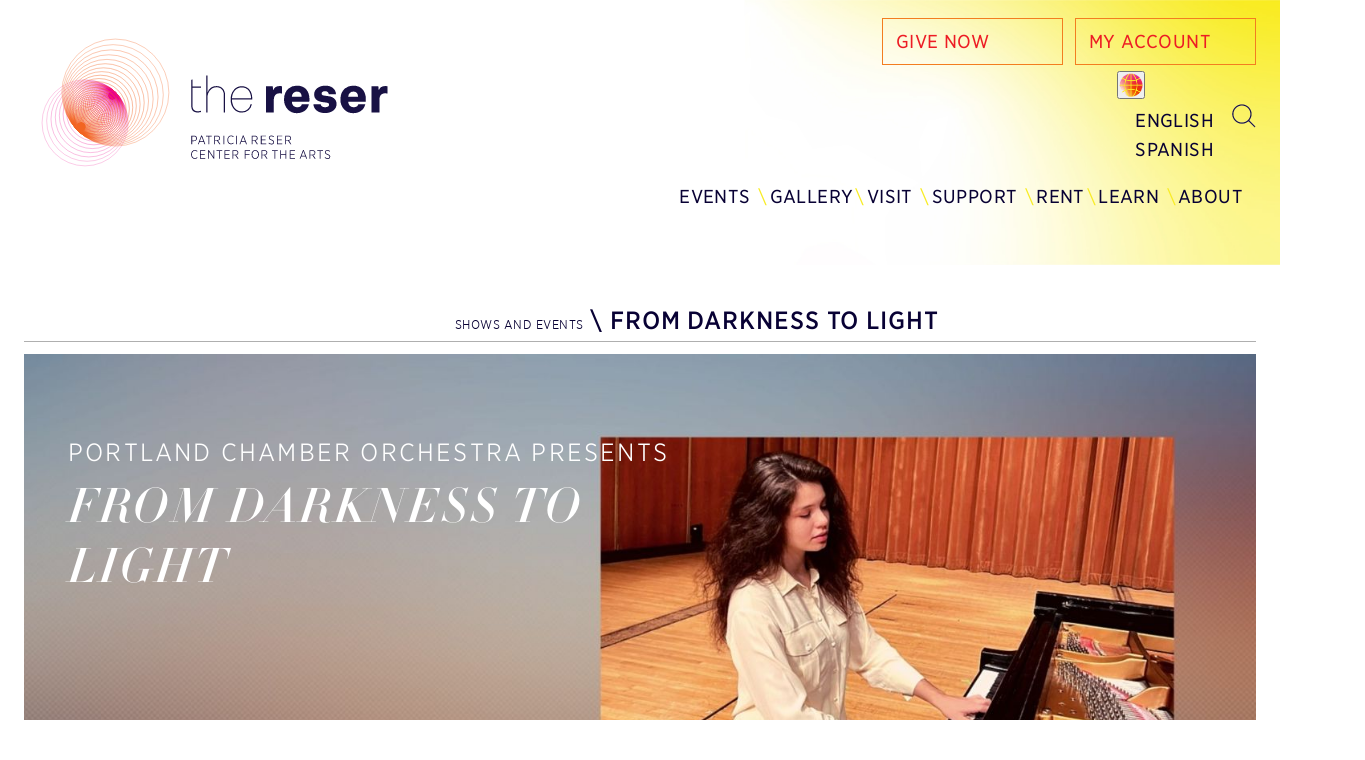

--- FILE ---
content_type: text/html; charset=UTF-8
request_url: https://thereser.org/event/from-darkness-to-light/
body_size: 18932
content:
<!DOCTYPE html PUBLIC "-//W3C//DTD XHTML 1.0 Transitional//EN" "http://www.w3.org/TR/xhtml1/DTD/xhtml1-transitional.dtd">
<html xmlns="http://www.w3.org/1999/xhtml" lang="en-US" prefix="og: https://ogp.me/ns#">
<head profile="http://gmpg.org/xfn/11">
<meta http-equiv="Content-Type" content="text/html; charset=UTF-8" />
<script type="text/javascript">
/* <![CDATA[ */
var gform;gform||(document.addEventListener("gform_main_scripts_loaded",function(){gform.scriptsLoaded=!0}),document.addEventListener("gform/theme/scripts_loaded",function(){gform.themeScriptsLoaded=!0}),window.addEventListener("DOMContentLoaded",function(){gform.domLoaded=!0}),gform={domLoaded:!1,scriptsLoaded:!1,themeScriptsLoaded:!1,isFormEditor:()=>"function"==typeof InitializeEditor,callIfLoaded:function(o){return!(!gform.domLoaded||!gform.scriptsLoaded||!gform.themeScriptsLoaded&&!gform.isFormEditor()||(gform.isFormEditor()&&console.warn("The use of gform.initializeOnLoaded() is deprecated in the form editor context and will be removed in Gravity Forms 3.1."),o(),0))},initializeOnLoaded:function(o){gform.callIfLoaded(o)||(document.addEventListener("gform_main_scripts_loaded",()=>{gform.scriptsLoaded=!0,gform.callIfLoaded(o)}),document.addEventListener("gform/theme/scripts_loaded",()=>{gform.themeScriptsLoaded=!0,gform.callIfLoaded(o)}),window.addEventListener("DOMContentLoaded",()=>{gform.domLoaded=!0,gform.callIfLoaded(o)}))},hooks:{action:{},filter:{}},addAction:function(o,r,e,t){gform.addHook("action",o,r,e,t)},addFilter:function(o,r,e,t){gform.addHook("filter",o,r,e,t)},doAction:function(o){gform.doHook("action",o,arguments)},applyFilters:function(o){return gform.doHook("filter",o,arguments)},removeAction:function(o,r){gform.removeHook("action",o,r)},removeFilter:function(o,r,e){gform.removeHook("filter",o,r,e)},addHook:function(o,r,e,t,n){null==gform.hooks[o][r]&&(gform.hooks[o][r]=[]);var d=gform.hooks[o][r];null==n&&(n=r+"_"+d.length),gform.hooks[o][r].push({tag:n,callable:e,priority:t=null==t?10:t})},doHook:function(r,o,e){var t;if(e=Array.prototype.slice.call(e,1),null!=gform.hooks[r][o]&&((o=gform.hooks[r][o]).sort(function(o,r){return o.priority-r.priority}),o.forEach(function(o){"function"!=typeof(t=o.callable)&&(t=window[t]),"action"==r?t.apply(null,e):e[0]=t.apply(null,e)})),"filter"==r)return e[0]},removeHook:function(o,r,t,n){var e;null!=gform.hooks[o][r]&&(e=(e=gform.hooks[o][r]).filter(function(o,r,e){return!!(null!=n&&n!=o.tag||null!=t&&t!=o.priority)}),gform.hooks[o][r]=e)}});
/* ]]> */
</script>

<title>From Darkness to Light | The Reser</title><link rel="preload" as="style" href="https://fonts.googleapis.com/css2?family=Roboto%3Awght%40300%3B400&#038;ver=6.9&#038;display=swap" /><link rel="stylesheet" href="https://fonts.googleapis.com/css2?family=Roboto%3Awght%40300%3B400&#038;ver=6.9&#038;display=swap" media="print" onload="this.media='all'" /><noscript><link rel="stylesheet" href="https://fonts.googleapis.com/css2?family=Roboto%3Awght%40300%3B400&#038;ver=6.9&#038;display=swap" /></noscript>
<link rel="pingback" href="https://thereser.org/xmlrpc.php" />
<link rel="apple-touch-icon" sizes="57x57" href="https://thereser.org/apple-icon-57x57.png">
<link rel="apple-touch-icon" sizes="60x60" href="https://thereser.org/apple-icon-60x60.png">
<link rel="apple-touch-icon" sizes="72x72" href="https://thereser.org/apple-icon-72x72.png">
<link rel="apple-touch-icon" sizes="76x76" href="https://thereser.org/apple-icon-76x76.png">
<link rel="apple-touch-icon" sizes="114x114" href="https://thereser.org/apple-icon-114x114.png">
<link rel="apple-touch-icon" sizes="120x120" href="https://thereser.org/apple-icon-120x120.png">
<link rel="apple-touch-icon" sizes="144x144" href="https://thereser.org/apple-icon-144x144.png">
<link rel="apple-touch-icon" sizes="152x152" href="https://thereser.org/apple-icon-152x152.png">
<link rel="apple-touch-icon" sizes="180x180" href="https://thereser.org/apple-icon-180x180.png">
<link rel="icon" type="image/png" sizes="192x192"  href="https://thereser.org/android-icon-192x192.png">
<link rel="icon" type="image/png" sizes="32x32" href="https://thereser.org/favicon-32x32.png">
<link rel="icon" type="image/png" sizes="96x96" href="https://thereser.org/favicon-96x96.png">
<link rel="icon" type="image/png" sizes="16x16" href="https://thereser.org/favicon-16x16.png">
<link rel="manifest" href="https://thereser.org/manifest.json">
<meta name="msapplication-TileColor" content="#ffffff">
<meta name="msapplication-TileImage" content="https://thereser.org/ms-icon-144x144.png">
<meta name="theme-color" content="#ffffff">
<meta name="viewport" content="width=device-width, initial-scale=1">
<link data-minify="1" rel="stylesheet" href="https://thereser.org/wp-content/cache/min/1/ui/1.11.4/themes/smoothness/jquery-ui.css?ver=1764691749" type="text/css">
<!-- Facebook Pixel Code -->
<script>
!function(f,b,e,v,n,t,s)
{if(f.fbq)return;n=f.fbq=function(){n.callMethod?
n.callMethod.apply(n,arguments):n.queue.push(arguments)};
if(!f._fbq)f._fbq=n;n.push=n;n.loaded=!0;n.version='2.0';
n.queue=[];t=b.createElement(e);t.async=!0;
t.src=v;s=b.getElementsByTagName(e)[0];
s.parentNode.insertBefore(t,s)}(window,document,'script',
'https://connect.facebook.net/en_US/fbevents.js');
 fbq('init', '1329482814234614'); 
fbq('track', 'PageView');
</script>
<noscript>
 <img height="1" width="1" 
src="https://www.facebook.com/tr?id=1329482814234614&ev=PageView
&noscript=1"/>
</noscript>
<!-- End Facebook Pixel Code -->
<link rel='stylesheet' id='tribe-events-views-v2-bootstrap-datepicker-styles-css' href='https://thereser.org/wp-content/plugins/the-events-calendar/vendor/bootstrap-datepicker/css/bootstrap-datepicker.standalone.min.css?ver=6.15.13.1' type='text/css' media='all' />
<link data-minify="1" rel='stylesheet' id='tec-variables-skeleton-css' href='https://thereser.org/wp-content/cache/min/1/wp-content/plugins/the-events-calendar/common/build/css/variables-skeleton.css?ver=1764691749' type='text/css' media='all' />
<link data-minify="1" rel='stylesheet' id='tribe-common-skeleton-style-css' href='https://thereser.org/wp-content/cache/min/1/wp-content/plugins/the-events-calendar/common/build/css/common-skeleton.css?ver=1764691749' type='text/css' media='all' />
<link rel='stylesheet' id='tribe-tooltipster-css-css' href='https://thereser.org/wp-content/plugins/the-events-calendar/common/vendor/tooltipster/tooltipster.bundle.min.css?ver=6.10.1' type='text/css' media='all' />
<link data-minify="1" rel='stylesheet' id='tribe-events-views-v2-skeleton-css' href='https://thereser.org/wp-content/cache/min/1/wp-content/plugins/the-events-calendar/build/css/views-skeleton.css?ver=1764691749' type='text/css' media='all' />
<link rel="alternate" hreflang="en" href="https://thereser.org/event/from-darkness-to-light/" />
<link rel="alternate" hreflang="es" href="https://thereser.org/es/event/de-la-oscuridad-a-la-luz/" />
<link rel="alternate" hreflang="x-default" href="https://thereser.org/event/from-darkness-to-light/" />

<!-- Search Engine Optimization by Rank Math - https://rankmath.com/ -->
<meta name="description" content="Please join us for a pre-concert discussion featuring a panel of refugees telling their stories from 6:30 pm- 7 pm (a ticket for the concert is required for"/>
<meta name="robots" content="follow, index, max-snippet:-1, max-video-preview:-1, max-image-preview:large"/>
<link rel="canonical" href="https://thereser.org/event/from-darkness-to-light/" />
<meta property="og:locale" content="en_US" />
<meta property="og:type" content="article" />
<meta property="og:title" content="From Darkness to Light | The Reser" />
<meta property="og:description" content="Please join us for a pre-concert discussion featuring a panel of refugees telling their stories from 6:30 pm- 7 pm (a ticket for the concert is required for" />
<meta property="og:url" content="https://thereser.org/event/from-darkness-to-light/" />
<meta property="og:site_name" content="The Reser" />
<meta property="og:updated_time" content="2023-05-12T12:37:34-07:00" />
<meta property="og:image" content="https://thereser.org/wp-content/uploads/2023/02/darkness-to-light-web-banner-2.0-approved-1024x690.jpg" />
<meta property="og:image:secure_url" content="https://thereser.org/wp-content/uploads/2023/02/darkness-to-light-web-banner-2.0-approved-1024x690.jpg" />
<meta property="og:image:width" content="1024" />
<meta property="og:image:height" content="690" />
<meta property="og:image:alt" content="From Darkness to Light" />
<meta property="og:image:type" content="image/jpeg" />
<meta name="twitter:card" content="summary_large_image" />
<meta name="twitter:title" content="From Darkness to Light | The Reser" />
<meta name="twitter:description" content="Please join us for a pre-concert discussion featuring a panel of refugees telling their stories from 6:30 pm- 7 pm (a ticket for the concert is required for" />
<meta name="twitter:image" content="https://thereser.org/wp-content/uploads/2023/02/darkness-to-light-web-banner-2.0-approved-1024x690.jpg" />
<!-- /Rank Math WordPress SEO plugin -->

<link rel='dns-prefetch' href='//connect.facebook.net' />
<link rel='dns-prefetch' href='//ajax.googleapis.com' />
<link rel='dns-prefetch' href='//cloud.typography.com' />
<link rel='dns-prefetch' href='//fonts.googleapis.com' />
<link rel='dns-prefetch' href='//cdnjs.cloudflare.com' />
<link href='https://fonts.gstatic.com' crossorigin rel='preconnect' />
<link rel="alternate" title="oEmbed (JSON)" type="application/json+oembed" href="https://thereser.org/wp-json/oembed/1.0/embed?url=https%3A%2F%2Fthereser.org%2Fevent%2Ffrom-darkness-to-light%2F" />
<link rel="alternate" title="oEmbed (XML)" type="text/xml+oembed" href="https://thereser.org/wp-json/oembed/1.0/embed?url=https%3A%2F%2Fthereser.org%2Fevent%2Ffrom-darkness-to-light%2F&#038;format=xml" />
		<!-- This site uses the Google Analytics by MonsterInsights plugin v9.11.1 - Using Analytics tracking - https://www.monsterinsights.com/ -->
							<script src="//www.googletagmanager.com/gtag/js?id=G-JBHF6XWE5D"  data-cfasync="false" data-wpfc-render="false" type="text/javascript" async></script>
			<script data-cfasync="false" data-wpfc-render="false" type="text/javascript">
				var mi_version = '9.11.1';
				var mi_track_user = true;
				var mi_no_track_reason = '';
								var MonsterInsightsDefaultLocations = {"page_location":"https:\/\/thereser.org\/event\/from-darkness-to-light\/"};
								if ( typeof MonsterInsightsPrivacyGuardFilter === 'function' ) {
					var MonsterInsightsLocations = (typeof MonsterInsightsExcludeQuery === 'object') ? MonsterInsightsPrivacyGuardFilter( MonsterInsightsExcludeQuery ) : MonsterInsightsPrivacyGuardFilter( MonsterInsightsDefaultLocations );
				} else {
					var MonsterInsightsLocations = (typeof MonsterInsightsExcludeQuery === 'object') ? MonsterInsightsExcludeQuery : MonsterInsightsDefaultLocations;
				}

								var disableStrs = [
										'ga-disable-G-JBHF6XWE5D',
									];

				/* Function to detect opted out users */
				function __gtagTrackerIsOptedOut() {
					for (var index = 0; index < disableStrs.length; index++) {
						if (document.cookie.indexOf(disableStrs[index] + '=true') > -1) {
							return true;
						}
					}

					return false;
				}

				/* Disable tracking if the opt-out cookie exists. */
				if (__gtagTrackerIsOptedOut()) {
					for (var index = 0; index < disableStrs.length; index++) {
						window[disableStrs[index]] = true;
					}
				}

				/* Opt-out function */
				function __gtagTrackerOptout() {
					for (var index = 0; index < disableStrs.length; index++) {
						document.cookie = disableStrs[index] + '=true; expires=Thu, 31 Dec 2099 23:59:59 UTC; path=/';
						window[disableStrs[index]] = true;
					}
				}

				if ('undefined' === typeof gaOptout) {
					function gaOptout() {
						__gtagTrackerOptout();
					}
				}
								window.dataLayer = window.dataLayer || [];

				window.MonsterInsightsDualTracker = {
					helpers: {},
					trackers: {},
				};
				if (mi_track_user) {
					function __gtagDataLayer() {
						dataLayer.push(arguments);
					}

					function __gtagTracker(type, name, parameters) {
						if (!parameters) {
							parameters = {};
						}

						if (parameters.send_to) {
							__gtagDataLayer.apply(null, arguments);
							return;
						}

						if (type === 'event') {
														parameters.send_to = monsterinsights_frontend.v4_id;
							var hookName = name;
							if (typeof parameters['event_category'] !== 'undefined') {
								hookName = parameters['event_category'] + ':' + name;
							}

							if (typeof MonsterInsightsDualTracker.trackers[hookName] !== 'undefined') {
								MonsterInsightsDualTracker.trackers[hookName](parameters);
							} else {
								__gtagDataLayer('event', name, parameters);
							}
							
						} else {
							__gtagDataLayer.apply(null, arguments);
						}
					}

					__gtagTracker('js', new Date());
					__gtagTracker('set', {
						'developer_id.dZGIzZG': true,
											});
					if ( MonsterInsightsLocations.page_location ) {
						__gtagTracker('set', MonsterInsightsLocations);
					}
										__gtagTracker('config', 'G-JBHF6XWE5D', {"forceSSL":"true","link_attribution":"true"} );
										window.gtag = __gtagTracker;										(function () {
						/* https://developers.google.com/analytics/devguides/collection/analyticsjs/ */
						/* ga and __gaTracker compatibility shim. */
						var noopfn = function () {
							return null;
						};
						var newtracker = function () {
							return new Tracker();
						};
						var Tracker = function () {
							return null;
						};
						var p = Tracker.prototype;
						p.get = noopfn;
						p.set = noopfn;
						p.send = function () {
							var args = Array.prototype.slice.call(arguments);
							args.unshift('send');
							__gaTracker.apply(null, args);
						};
						var __gaTracker = function () {
							var len = arguments.length;
							if (len === 0) {
								return;
							}
							var f = arguments[len - 1];
							if (typeof f !== 'object' || f === null || typeof f.hitCallback !== 'function') {
								if ('send' === arguments[0]) {
									var hitConverted, hitObject = false, action;
									if ('event' === arguments[1]) {
										if ('undefined' !== typeof arguments[3]) {
											hitObject = {
												'eventAction': arguments[3],
												'eventCategory': arguments[2],
												'eventLabel': arguments[4],
												'value': arguments[5] ? arguments[5] : 1,
											}
										}
									}
									if ('pageview' === arguments[1]) {
										if ('undefined' !== typeof arguments[2]) {
											hitObject = {
												'eventAction': 'page_view',
												'page_path': arguments[2],
											}
										}
									}
									if (typeof arguments[2] === 'object') {
										hitObject = arguments[2];
									}
									if (typeof arguments[5] === 'object') {
										Object.assign(hitObject, arguments[5]);
									}
									if ('undefined' !== typeof arguments[1].hitType) {
										hitObject = arguments[1];
										if ('pageview' === hitObject.hitType) {
											hitObject.eventAction = 'page_view';
										}
									}
									if (hitObject) {
										action = 'timing' === arguments[1].hitType ? 'timing_complete' : hitObject.eventAction;
										hitConverted = mapArgs(hitObject);
										__gtagTracker('event', action, hitConverted);
									}
								}
								return;
							}

							function mapArgs(args) {
								var arg, hit = {};
								var gaMap = {
									'eventCategory': 'event_category',
									'eventAction': 'event_action',
									'eventLabel': 'event_label',
									'eventValue': 'event_value',
									'nonInteraction': 'non_interaction',
									'timingCategory': 'event_category',
									'timingVar': 'name',
									'timingValue': 'value',
									'timingLabel': 'event_label',
									'page': 'page_path',
									'location': 'page_location',
									'title': 'page_title',
									'referrer' : 'page_referrer',
								};
								for (arg in args) {
																		if (!(!args.hasOwnProperty(arg) || !gaMap.hasOwnProperty(arg))) {
										hit[gaMap[arg]] = args[arg];
									} else {
										hit[arg] = args[arg];
									}
								}
								return hit;
							}

							try {
								f.hitCallback();
							} catch (ex) {
							}
						};
						__gaTracker.create = newtracker;
						__gaTracker.getByName = newtracker;
						__gaTracker.getAll = function () {
							return [];
						};
						__gaTracker.remove = noopfn;
						__gaTracker.loaded = true;
						window['__gaTracker'] = __gaTracker;
					})();
									} else {
										console.log("");
					(function () {
						function __gtagTracker() {
							return null;
						}

						window['__gtagTracker'] = __gtagTracker;
						window['gtag'] = __gtagTracker;
					})();
									}
			</script>
							<!-- / Google Analytics by MonsterInsights -->
		<style id='wp-img-auto-sizes-contain-inline-css' type='text/css'>
img:is([sizes=auto i],[sizes^="auto," i]){contain-intrinsic-size:3000px 1500px}
/*# sourceURL=wp-img-auto-sizes-contain-inline-css */
</style>
<link data-minify="1" rel='stylesheet' id='tribe-events-virtual-skeleton-css' href='https://thereser.org/wp-content/cache/min/1/wp-content/plugins/events-calendar-pro/build/css/events-virtual-skeleton.css?ver=1764691749' type='text/css' media='all' />
<link data-minify="1" rel='stylesheet' id='tribe-events-virtual-single-skeleton-css' href='https://thereser.org/wp-content/cache/min/1/wp-content/plugins/events-calendar-pro/build/css/events-virtual-single-skeleton.css?ver=1764691749' type='text/css' media='all' />
<link data-minify="1" rel='stylesheet' id='tec-events-pro-single-css' href='https://thereser.org/wp-content/cache/min/1/wp-content/plugins/events-calendar-pro/build/css/events-single.css?ver=1764691749' type='text/css' media='all' />
<link data-minify="1" rel='stylesheet' id='tribe-events-calendar-pro-style-css' href='https://thereser.org/wp-content/cache/min/1/wp-content/plugins/events-calendar-pro/build/css/tribe-events-pro-full.css?ver=1764691749' type='text/css' media='all' />
<link data-minify="1" rel='stylesheet' id='tribe-events-pro-mini-calendar-block-styles-css' href='https://thereser.org/wp-content/cache/min/1/wp-content/plugins/events-calendar-pro/build/css/tribe-events-pro-mini-calendar-block.css?ver=1764691749' type='text/css' media='all' />
<link data-minify="1" rel='stylesheet' id='tribe-events-v2-single-skeleton-css' href='https://thereser.org/wp-content/cache/min/1/wp-content/plugins/the-events-calendar/build/css/tribe-events-single-skeleton.css?ver=1764691749' type='text/css' media='all' />
<link data-minify="1" rel='stylesheet' id='tribe-events-virtual-single-v2-skeleton-css' href='https://thereser.org/wp-content/cache/min/1/wp-content/plugins/events-calendar-pro/build/css/events-virtual-single-v2-skeleton.css?ver=1764691749' type='text/css' media='all' />
<link data-minify="1" rel='stylesheet' id='tec-variables-full-css' href='https://thereser.org/wp-content/cache/min/1/wp-content/plugins/the-events-calendar/common/build/css/variables-full.css?ver=1764691749' type='text/css' media='all' />
<link data-minify="1" rel='stylesheet' id='tribe-events-v2-virtual-single-block-css' href='https://thereser.org/wp-content/cache/min/1/wp-content/plugins/events-calendar-pro/build/css/events-virtual-single-block.css?ver=1764691749' type='text/css' media='all' />
<link data-minify="1" rel='stylesheet' id='tec-events-pro-single-style-css' href='https://thereser.org/wp-content/cache/min/1/wp-content/plugins/events-calendar-pro/build/css/custom-tables-v1/single.css?ver=1764691749' type='text/css' media='all' />
<style id='wp-emoji-styles-inline-css' type='text/css'>

	img.wp-smiley, img.emoji {
		display: inline !important;
		border: none !important;
		box-shadow: none !important;
		height: 1em !important;
		width: 1em !important;
		margin: 0 0.07em !important;
		vertical-align: -0.1em !important;
		background: none !important;
		padding: 0 !important;
	}
/*# sourceURL=wp-emoji-styles-inline-css */
</style>
<link rel='stylesheet' id='wp-block-library-css' href='https://thereser.org/wp-includes/css/dist/block-library/style.min.css?ver=6.9' type='text/css' media='all' />
<style id='global-styles-inline-css' type='text/css'>
:root{--wp--preset--aspect-ratio--square: 1;--wp--preset--aspect-ratio--4-3: 4/3;--wp--preset--aspect-ratio--3-4: 3/4;--wp--preset--aspect-ratio--3-2: 3/2;--wp--preset--aspect-ratio--2-3: 2/3;--wp--preset--aspect-ratio--16-9: 16/9;--wp--preset--aspect-ratio--9-16: 9/16;--wp--preset--color--black: #000000;--wp--preset--color--cyan-bluish-gray: #abb8c3;--wp--preset--color--white: #ffffff;--wp--preset--color--pale-pink: #f78da7;--wp--preset--color--vivid-red: #cf2e2e;--wp--preset--color--luminous-vivid-orange: #ff6900;--wp--preset--color--luminous-vivid-amber: #fcb900;--wp--preset--color--light-green-cyan: #7bdcb5;--wp--preset--color--vivid-green-cyan: #00d084;--wp--preset--color--pale-cyan-blue: #8ed1fc;--wp--preset--color--vivid-cyan-blue: #0693e3;--wp--preset--color--vivid-purple: #9b51e0;--wp--preset--gradient--vivid-cyan-blue-to-vivid-purple: linear-gradient(135deg,rgb(6,147,227) 0%,rgb(155,81,224) 100%);--wp--preset--gradient--light-green-cyan-to-vivid-green-cyan: linear-gradient(135deg,rgb(122,220,180) 0%,rgb(0,208,130) 100%);--wp--preset--gradient--luminous-vivid-amber-to-luminous-vivid-orange: linear-gradient(135deg,rgb(252,185,0) 0%,rgb(255,105,0) 100%);--wp--preset--gradient--luminous-vivid-orange-to-vivid-red: linear-gradient(135deg,rgb(255,105,0) 0%,rgb(207,46,46) 100%);--wp--preset--gradient--very-light-gray-to-cyan-bluish-gray: linear-gradient(135deg,rgb(238,238,238) 0%,rgb(169,184,195) 100%);--wp--preset--gradient--cool-to-warm-spectrum: linear-gradient(135deg,rgb(74,234,220) 0%,rgb(151,120,209) 20%,rgb(207,42,186) 40%,rgb(238,44,130) 60%,rgb(251,105,98) 80%,rgb(254,248,76) 100%);--wp--preset--gradient--blush-light-purple: linear-gradient(135deg,rgb(255,206,236) 0%,rgb(152,150,240) 100%);--wp--preset--gradient--blush-bordeaux: linear-gradient(135deg,rgb(254,205,165) 0%,rgb(254,45,45) 50%,rgb(107,0,62) 100%);--wp--preset--gradient--luminous-dusk: linear-gradient(135deg,rgb(255,203,112) 0%,rgb(199,81,192) 50%,rgb(65,88,208) 100%);--wp--preset--gradient--pale-ocean: linear-gradient(135deg,rgb(255,245,203) 0%,rgb(182,227,212) 50%,rgb(51,167,181) 100%);--wp--preset--gradient--electric-grass: linear-gradient(135deg,rgb(202,248,128) 0%,rgb(113,206,126) 100%);--wp--preset--gradient--midnight: linear-gradient(135deg,rgb(2,3,129) 0%,rgb(40,116,252) 100%);--wp--preset--font-size--small: 13px;--wp--preset--font-size--medium: 20px;--wp--preset--font-size--large: 36px;--wp--preset--font-size--x-large: 42px;--wp--preset--spacing--20: 0.44rem;--wp--preset--spacing--30: 0.67rem;--wp--preset--spacing--40: 1rem;--wp--preset--spacing--50: 1.5rem;--wp--preset--spacing--60: 2.25rem;--wp--preset--spacing--70: 3.38rem;--wp--preset--spacing--80: 5.06rem;--wp--preset--shadow--natural: 6px 6px 9px rgba(0, 0, 0, 0.2);--wp--preset--shadow--deep: 12px 12px 50px rgba(0, 0, 0, 0.4);--wp--preset--shadow--sharp: 6px 6px 0px rgba(0, 0, 0, 0.2);--wp--preset--shadow--outlined: 6px 6px 0px -3px rgb(255, 255, 255), 6px 6px rgb(0, 0, 0);--wp--preset--shadow--crisp: 6px 6px 0px rgb(0, 0, 0);}:where(.is-layout-flex){gap: 0.5em;}:where(.is-layout-grid){gap: 0.5em;}body .is-layout-flex{display: flex;}.is-layout-flex{flex-wrap: wrap;align-items: center;}.is-layout-flex > :is(*, div){margin: 0;}body .is-layout-grid{display: grid;}.is-layout-grid > :is(*, div){margin: 0;}:where(.wp-block-columns.is-layout-flex){gap: 2em;}:where(.wp-block-columns.is-layout-grid){gap: 2em;}:where(.wp-block-post-template.is-layout-flex){gap: 1.25em;}:where(.wp-block-post-template.is-layout-grid){gap: 1.25em;}.has-black-color{color: var(--wp--preset--color--black) !important;}.has-cyan-bluish-gray-color{color: var(--wp--preset--color--cyan-bluish-gray) !important;}.has-white-color{color: var(--wp--preset--color--white) !important;}.has-pale-pink-color{color: var(--wp--preset--color--pale-pink) !important;}.has-vivid-red-color{color: var(--wp--preset--color--vivid-red) !important;}.has-luminous-vivid-orange-color{color: var(--wp--preset--color--luminous-vivid-orange) !important;}.has-luminous-vivid-amber-color{color: var(--wp--preset--color--luminous-vivid-amber) !important;}.has-light-green-cyan-color{color: var(--wp--preset--color--light-green-cyan) !important;}.has-vivid-green-cyan-color{color: var(--wp--preset--color--vivid-green-cyan) !important;}.has-pale-cyan-blue-color{color: var(--wp--preset--color--pale-cyan-blue) !important;}.has-vivid-cyan-blue-color{color: var(--wp--preset--color--vivid-cyan-blue) !important;}.has-vivid-purple-color{color: var(--wp--preset--color--vivid-purple) !important;}.has-black-background-color{background-color: var(--wp--preset--color--black) !important;}.has-cyan-bluish-gray-background-color{background-color: var(--wp--preset--color--cyan-bluish-gray) !important;}.has-white-background-color{background-color: var(--wp--preset--color--white) !important;}.has-pale-pink-background-color{background-color: var(--wp--preset--color--pale-pink) !important;}.has-vivid-red-background-color{background-color: var(--wp--preset--color--vivid-red) !important;}.has-luminous-vivid-orange-background-color{background-color: var(--wp--preset--color--luminous-vivid-orange) !important;}.has-luminous-vivid-amber-background-color{background-color: var(--wp--preset--color--luminous-vivid-amber) !important;}.has-light-green-cyan-background-color{background-color: var(--wp--preset--color--light-green-cyan) !important;}.has-vivid-green-cyan-background-color{background-color: var(--wp--preset--color--vivid-green-cyan) !important;}.has-pale-cyan-blue-background-color{background-color: var(--wp--preset--color--pale-cyan-blue) !important;}.has-vivid-cyan-blue-background-color{background-color: var(--wp--preset--color--vivid-cyan-blue) !important;}.has-vivid-purple-background-color{background-color: var(--wp--preset--color--vivid-purple) !important;}.has-black-border-color{border-color: var(--wp--preset--color--black) !important;}.has-cyan-bluish-gray-border-color{border-color: var(--wp--preset--color--cyan-bluish-gray) !important;}.has-white-border-color{border-color: var(--wp--preset--color--white) !important;}.has-pale-pink-border-color{border-color: var(--wp--preset--color--pale-pink) !important;}.has-vivid-red-border-color{border-color: var(--wp--preset--color--vivid-red) !important;}.has-luminous-vivid-orange-border-color{border-color: var(--wp--preset--color--luminous-vivid-orange) !important;}.has-luminous-vivid-amber-border-color{border-color: var(--wp--preset--color--luminous-vivid-amber) !important;}.has-light-green-cyan-border-color{border-color: var(--wp--preset--color--light-green-cyan) !important;}.has-vivid-green-cyan-border-color{border-color: var(--wp--preset--color--vivid-green-cyan) !important;}.has-pale-cyan-blue-border-color{border-color: var(--wp--preset--color--pale-cyan-blue) !important;}.has-vivid-cyan-blue-border-color{border-color: var(--wp--preset--color--vivid-cyan-blue) !important;}.has-vivid-purple-border-color{border-color: var(--wp--preset--color--vivid-purple) !important;}.has-vivid-cyan-blue-to-vivid-purple-gradient-background{background: var(--wp--preset--gradient--vivid-cyan-blue-to-vivid-purple) !important;}.has-light-green-cyan-to-vivid-green-cyan-gradient-background{background: var(--wp--preset--gradient--light-green-cyan-to-vivid-green-cyan) !important;}.has-luminous-vivid-amber-to-luminous-vivid-orange-gradient-background{background: var(--wp--preset--gradient--luminous-vivid-amber-to-luminous-vivid-orange) !important;}.has-luminous-vivid-orange-to-vivid-red-gradient-background{background: var(--wp--preset--gradient--luminous-vivid-orange-to-vivid-red) !important;}.has-very-light-gray-to-cyan-bluish-gray-gradient-background{background: var(--wp--preset--gradient--very-light-gray-to-cyan-bluish-gray) !important;}.has-cool-to-warm-spectrum-gradient-background{background: var(--wp--preset--gradient--cool-to-warm-spectrum) !important;}.has-blush-light-purple-gradient-background{background: var(--wp--preset--gradient--blush-light-purple) !important;}.has-blush-bordeaux-gradient-background{background: var(--wp--preset--gradient--blush-bordeaux) !important;}.has-luminous-dusk-gradient-background{background: var(--wp--preset--gradient--luminous-dusk) !important;}.has-pale-ocean-gradient-background{background: var(--wp--preset--gradient--pale-ocean) !important;}.has-electric-grass-gradient-background{background: var(--wp--preset--gradient--electric-grass) !important;}.has-midnight-gradient-background{background: var(--wp--preset--gradient--midnight) !important;}.has-small-font-size{font-size: var(--wp--preset--font-size--small) !important;}.has-medium-font-size{font-size: var(--wp--preset--font-size--medium) !important;}.has-large-font-size{font-size: var(--wp--preset--font-size--large) !important;}.has-x-large-font-size{font-size: var(--wp--preset--font-size--x-large) !important;}
/*# sourceURL=global-styles-inline-css */
</style>

<style id='classic-theme-styles-inline-css' type='text/css'>
/*! This file is auto-generated */
.wp-block-button__link{color:#fff;background-color:#32373c;border-radius:9999px;box-shadow:none;text-decoration:none;padding:calc(.667em + 2px) calc(1.333em + 2px);font-size:1.125em}.wp-block-file__button{background:#32373c;color:#fff;text-decoration:none}
/*# sourceURL=/wp-includes/css/classic-themes.min.css */
</style>
<link data-minify="1" rel='stylesheet' id='tribe-events-v2-single-blocks-css' href='https://thereser.org/wp-content/cache/min/1/wp-content/plugins/the-events-calendar/build/css/tribe-events-single-blocks.css?ver=1764691749' type='text/css' media='all' />
<link rel='stylesheet' id='wpml-legacy-horizontal-list-0-css' href='https://thereser.org/wp-content/plugins/sitepress-multilingual-cms/templates/language-switchers/legacy-list-horizontal/style.min.css?ver=1' type='text/css' media='all' />
<link rel='stylesheet' id='search-filter-plugin-styles-css' href='https://thereser.org/wp-content/plugins/search-filter-pro/public/assets/css/search-filter.min.css?ver=2.5.11' type='text/css' media='all' />
<link data-minify="1" rel='stylesheet' id='tribe-events-block-event-venue-css' href='https://thereser.org/wp-content/cache/min/1/wp-content/plugins/the-events-calendar/build/event-venue/frontend.css?ver=1764691749' type='text/css' media='all' />
<link data-minify="1" rel='stylesheet' id='web-fonts-css' href='https://thereser.org/wp-content/cache/min/1/7165652/6036832/css/fonts.css?ver=1764691750' type='text/css' media='all' />

<link data-minify="1" rel='stylesheet' id='style-css' href='https://thereser.org/wp-content/cache/min/1/wp-content/themes/thereser/style.css?ver=1764691750' type='text/css' media='all' />
<link data-minify="1" rel='stylesheet' id='flexslider-style-css' href='https://thereser.org/wp-content/cache/min/1/wp-content/themes/thereser/css/flex.css?ver=1764691750' type='text/css' media='screen' />
<link data-minify="1" rel='stylesheet' id='mobile-css' href='https://thereser.org/wp-content/cache/min/1/wp-content/themes/thereser/css/mobile.css?ver=1764691750' type='text/css' media='screen' />
<link data-minify="1" rel='stylesheet' id='normalize-css' href='https://thereser.org/wp-content/cache/min/1/ajax/libs/normalize/3.0.2/normalize.css?ver=1764691750' type='text/css' media='all' />
<script type="text/javascript" id="wpml-cookie-js-extra">
/* <![CDATA[ */
var wpml_cookies = {"wp-wpml_current_language":{"value":"en","expires":1,"path":"/"}};
var wpml_cookies = {"wp-wpml_current_language":{"value":"en","expires":1,"path":"/"}};
//# sourceURL=wpml-cookie-js-extra
/* ]]> */
</script>
<script data-minify="1" type="text/javascript" src="https://thereser.org/wp-content/cache/min/1/wp-content/plugins/sitepress-multilingual-cms/res/js/cookies/language-cookie.js?ver=1764691750" id="wpml-cookie-js" defer="defer" data-wp-strategy="defer"></script>
<script data-minify="1" type="text/javascript" src="https://thereser.org/wp-content/cache/min/1/ajax/libs/jquery/2.2.3/jquery.min.js?ver=1764691750" id="jquery-js"></script>
<script data-minify="1" type="text/javascript" src="https://thereser.org/wp-content/cache/min/1/wp-content/plugins/the-events-calendar/common/build/js/tribe-common.js?ver=1764691750" id="tribe-common-js" defer></script>
<script data-minify="1" type="text/javascript" src="https://thereser.org/wp-content/cache/min/1/wp-content/plugins/the-events-calendar/build/js/views/breakpoints.js?ver=1764691750" id="tribe-events-views-v2-breakpoints-js" defer></script>
<script type="text/javascript" src="https://thereser.org/wp-content/plugins/google-analytics-premium/assets/js/frontend-gtag.min.js?ver=9.11.1" id="monsterinsights-frontend-script-js" async="async" data-wp-strategy="async"></script>
<script data-cfasync="false" data-wpfc-render="false" type="text/javascript" id='monsterinsights-frontend-script-js-extra'>/* <![CDATA[ */
var monsterinsights_frontend = {"js_events_tracking":"true","download_extensions":"doc,pdf,ppt,zip,xls,docx,pptx,xlsx","inbound_paths":"[{\"path\":\"\\\/go\\\/\",\"label\":\"affiliate\"},{\"path\":\"\\\/recommend\\\/\",\"label\":\"affiliate\"}]","home_url":"https:\/\/thereser.org","hash_tracking":"false","v4_id":"G-JBHF6XWE5D"};/* ]]> */
</script>
<script type="text/javascript" id="search-filter-plugin-build-js-extra">
/* <![CDATA[ */
var SF_LDATA = {"ajax_url":"https://thereser.org/wp-admin/admin-ajax.php","home_url":"https://thereser.org/","extensions":[]};
//# sourceURL=search-filter-plugin-build-js-extra
/* ]]> */
</script>
<script type="text/javascript" src="https://thereser.org/wp-content/plugins/search-filter-pro/public/assets/js/search-filter-build.min.js?ver=2.5.11" id="search-filter-plugin-build-js" defer></script>
<script type="text/javascript" src="https://thereser.org/wp-content/plugins/search-filter-pro/public/assets/js/chosen.jquery.min.js?ver=2.5.11" id="search-filter-plugin-chosen-js" defer></script>
<link rel="https://api.w.org/" href="https://thereser.org/wp-json/" /><link rel="alternate" title="JSON" type="application/json" href="https://thereser.org/wp-json/wp/v2/tribe_events/7866" /><link rel="EditURI" type="application/rsd+xml" title="RSD" href="https://thereser.org/xmlrpc.php?rsd" />
<meta name="generator" content="WordPress 6.9" />
<link rel='shortlink' href='https://thereser.org/?p=7866' />
<meta name="generator" content="WPML ver:4.8.6 stt:1,2;" />
<!-- Google Tag Manager -->
<script>(function(w,d,s,l,i){w[l]=w[l]||[];w[l].push({'gtm.start':
new Date().getTime(),event:'gtm.js'});var f=d.getElementsByTagName(s)[0],
j=d.createElement(s),dl=l!='dataLayer'?'&l='+l:'';j.async=true;j.src=
'https://www.googletagmanager.com/gtm.js?id='+i+dl;f.parentNode.insertBefore(j,f);
})(window,document,'script','dataLayer','GTM-T77QDFCH');</script>
<!-- End Google Tag Manager --><meta name="tec-api-version" content="v1"><meta name="tec-api-origin" content="https://thereser.org"><link rel="alternate" href="https://thereser.org/wp-json/tribe/events/v1/events/7866" />
<!-- Schema & Structured Data For WP v1.54 - -->
<script type="application/ld+json" class="saswp-schema-markup-output">
[{"@context":"https:\/\/schema.org\/","@graph":[{"@context":"https:\/\/schema.org\/","@type":"SiteNavigationElement","@id":"https:\/\/thereser.org\/#give-now","name":"Give Now","url":"https:\/\/thereser.org\/support\/"},{"@context":"https:\/\/schema.org\/","@type":"SiteNavigationElement","@id":"https:\/\/thereser.org\/#my-account","name":"My Account","url":"https:\/\/secure.thereser.org\/account\/login"}]},

{"@context":"https:\/\/schema.org\/","@type":"Organization","@id":"https:\/\/thereser.org#Organization","name":"The Reser","url":"https:\/\/thereser.org","sameAs":[],"logo":{"@type":"ImageObject","url":"https:\/\/thereser.org\/wp-content\/uploads\/2025\/08\/images-5.png","width":"225","height":"225"},"image":[{"@type":"ImageObject","@id":"https:\/\/thereser.org\/event\/from-darkness-to-light\/#primaryimage","url":"https:\/\/thereser.org\/wp-content\/uploads\/2023\/02\/darkness-to-light-web-banner-2.0-approved.jpg","width":"2280","height":"1536"},{"@type":"ImageObject","url":"https:\/\/thereser.org\/wp-content\/uploads\/2023\/02\/darkness-to-light-web-banner-2.0-approved-1200x900.jpg","width":"1200","height":"900"},{"@type":"ImageObject","url":"https:\/\/thereser.org\/wp-content\/uploads\/2023\/02\/darkness-to-light-web-banner-2.0-approved-1200x675.jpg","width":"1200","height":"675"},{"@type":"ImageObject","url":"https:\/\/thereser.org\/wp-content\/uploads\/2023\/02\/darkness-to-light-web-banner-2.0-approved-1536x1536.jpg","width":"1536","height":"1536"}]}]
</script>

<noscript><style id="rocket-lazyload-nojs-css">.rll-youtube-player, [data-lazy-src]{display:none !important;}</style></noscript></head>
<body class="wp-singular tribe_events-template-default single single-tribe_events postid-7866 wp-theme-thereser tribe-events-page-template tribe-no-js tribe-filter-live events-single tribe-events-style-skeleton">

	
	<div class="wrapper">

		<div class="layout">

			<div class="overlay">

	<div class="close-icon">

		<li></li>
		
		<li></li>

	</div>

	<div class="flexslider flexslider-overlay">

		<ul class="slides">												
						
			<li>

				<img src="data:image/svg+xml,%3Csvg%20xmlns='http://www.w3.org/2000/svg'%20viewBox='0%200%200%200'%3E%3C/svg%3E" data-lazy-src="https://thereser.org/wp-content/themes/thereser/imgs/blank.jpg" /><noscript><img src="https://thereser.org/wp-content/themes/thereser/imgs/blank.jpg" /></noscript>

			</li>
																									
		</ul>

	</div>

</div>
			<div class="form-overlay">

	<div class="form-content">

		<button class="form-hamburger">

			<li></li>

			<li></li>

		</button>

		<div class="font-18-24">

			<!--
                <div class='gf_browser_chrome gform_wrapper gform_legacy_markup_wrapper gform-theme--no-framework' data-form-theme='legacy' data-form-index='0' id='gform_wrapper_1' ><form method='post' enctype='multipart/form-data'  id='gform_1'  action='/event/from-darkness-to-light/' data-formid='1' novalidate>
                        <div class='gform-body gform_body'><ul id='gform_fields_1' class='gform_fields top_label form_sublabel_below description_below validation_below'><li id="field_1_4" class="gfield gfield--type-html gfield_html gfield_html_formatted gfield_no_follows_desc field_sublabel_below gfield--no-description field_description_below field_validation_below gfield_visibility_visible"  >Sign up for our newsletter! Be the first in line to buy tickets, hear about upcoming events, and receive special discounts.</li><li id="field_1_1" class="gfield gfield--type-text field_sublabel_below gfield--no-description field_description_below field_validation_below gfield_visibility_visible"  ><label class='gfield_label gform-field-label' for='input_1_1'>First Name</label><div class='ginput_container ginput_container_text'><input name='input_1' id='input_1_1' type='text' value='' class='medium'    placeholder='First Name'  aria-invalid="false"   /></div></li><li id="field_1_3" class="gfield gfield--type-text field_sublabel_below gfield--no-description field_description_below field_validation_below gfield_visibility_visible"  ><label class='gfield_label gform-field-label' for='input_1_3'>Last Name</label><div class='ginput_container ginput_container_text'><input name='input_3' id='input_1_3' type='text' value='' class='medium'    placeholder='Last Name'  aria-invalid="false"   /></div></li><li id="field_1_2" class="gfield gfield--type-email field_sublabel_below gfield--no-description field_description_below field_validation_below gfield_visibility_visible"  ><label class='gfield_label gform-field-label' for='input_1_2'>Email</label><div class='ginput_container ginput_container_email'>
                            <input name='input_2' id='input_1_2' type='email' value='' class='medium'   placeholder='Email'  aria-invalid="false"  />
                        </div></li></ul></div>
        <div class='gform-footer gform_footer top_label'> <input type='submit' id='gform_submit_button_1' class='gform_button button' onclick='gform.submission.handleButtonClick(this);' data-submission-type='submit' value='Sign up'  /> 
            <input type='hidden' class='gform_hidden' name='gform_submission_method' data-js='gform_submission_method_1' value='postback' />
            <input type='hidden' class='gform_hidden' name='gform_theme' data-js='gform_theme_1' id='gform_theme_1' value='legacy' />
            <input type='hidden' class='gform_hidden' name='gform_style_settings' data-js='gform_style_settings_1' id='gform_style_settings_1' value='[]' />
            <input type='hidden' class='gform_hidden' name='is_submit_1' value='1' />
            <input type='hidden' class='gform_hidden' name='gform_submit' value='1' />
            
            <input type='hidden' class='gform_hidden' name='gform_unique_id' value='' />
            <input type='hidden' class='gform_hidden' name='state_1' value='WyJbXSIsImYwMTcxYmMyOTc0NjI2MGMxYjQxMzI2ZTQ0YjI3MDgwIl0=' />
            <input type='hidden' autocomplete='off' class='gform_hidden' name='gform_target_page_number_1' id='gform_target_page_number_1' value='0' />
            <input type='hidden' autocomplete='off' class='gform_hidden' name='gform_source_page_number_1' id='gform_source_page_number_1' value='1' />
            <input type='hidden' name='gform_field_values' value='' />
            
        </div>
                        </form>
                        </div><script type="text/javascript">
/* <![CDATA[ */
 gform.initializeOnLoaded( function() {gformInitSpinner( 1, 'https://thereser.org/wp-content/plugins/gravityforms/images/spinner.svg', true );jQuery('#gform_ajax_frame_1').on('load',function(){var contents = jQuery(this).contents().find('*').html();var is_postback = contents.indexOf('GF_AJAX_POSTBACK') >= 0;if(!is_postback){return;}var form_content = jQuery(this).contents().find('#gform_wrapper_1');var is_confirmation = jQuery(this).contents().find('#gform_confirmation_wrapper_1').length > 0;var is_redirect = contents.indexOf('gformRedirect(){') >= 0;var is_form = form_content.length > 0 && ! is_redirect && ! is_confirmation;var mt = parseInt(jQuery('html').css('margin-top'), 10) + parseInt(jQuery('body').css('margin-top'), 10) + 100;if(is_form){jQuery('#gform_wrapper_1').html(form_content.html());if(form_content.hasClass('gform_validation_error')){jQuery('#gform_wrapper_1').addClass('gform_validation_error');} else {jQuery('#gform_wrapper_1').removeClass('gform_validation_error');}setTimeout( function() { /* delay the scroll by 50 milliseconds to fix a bug in chrome */  }, 50 );if(window['gformInitDatepicker']) {gformInitDatepicker();}if(window['gformInitPriceFields']) {gformInitPriceFields();}var current_page = jQuery('#gform_source_page_number_1').val();gformInitSpinner( 1, 'https://thereser.org/wp-content/plugins/gravityforms/images/spinner.svg', true );jQuery(document).trigger('gform_page_loaded', [1, current_page]);window['gf_submitting_1'] = false;}else if(!is_redirect){var confirmation_content = jQuery(this).contents().find('.GF_AJAX_POSTBACK').html();if(!confirmation_content){confirmation_content = contents;}jQuery('#gform_wrapper_1').replaceWith(confirmation_content);jQuery(document).trigger('gform_confirmation_loaded', [1]);window['gf_submitting_1'] = false;wp.a11y.speak(jQuery('#gform_confirmation_message_1').text());}else{jQuery('#gform_1').append(contents);if(window['gformRedirect']) {gformRedirect();}}jQuery(document).trigger("gform_pre_post_render", [{ formId: "1", currentPage: "current_page", abort: function() { this.preventDefault(); } }]);        if (event && event.defaultPrevented) {                return;        }        const gformWrapperDiv = document.getElementById( "gform_wrapper_1" );        if ( gformWrapperDiv ) {            const visibilitySpan = document.createElement( "span" );            visibilitySpan.id = "gform_visibility_test_1";            gformWrapperDiv.insertAdjacentElement( "afterend", visibilitySpan );        }        const visibilityTestDiv = document.getElementById( "gform_visibility_test_1" );        let postRenderFired = false;        function triggerPostRender() {            if ( postRenderFired ) {                return;            }            postRenderFired = true;            gform.core.triggerPostRenderEvents( 1, current_page );            if ( visibilityTestDiv ) {                visibilityTestDiv.parentNode.removeChild( visibilityTestDiv );            }        }        function debounce( func, wait, immediate ) {            var timeout;            return function() {                var context = this, args = arguments;                var later = function() {                    timeout = null;                    if ( !immediate ) func.apply( context, args );                };                var callNow = immediate && !timeout;                clearTimeout( timeout );                timeout = setTimeout( later, wait );                if ( callNow ) func.apply( context, args );            };        }        const debouncedTriggerPostRender = debounce( function() {            triggerPostRender();        }, 200 );        if ( visibilityTestDiv && visibilityTestDiv.offsetParent === null ) {            const observer = new MutationObserver( ( mutations ) => {                mutations.forEach( ( mutation ) => {                    if ( mutation.type === 'attributes' && visibilityTestDiv.offsetParent !== null ) {                        debouncedTriggerPostRender();                        observer.disconnect();                    }                });            });            observer.observe( document.body, {                attributes: true,                childList: false,                subtree: true,                attributeFilter: [ 'style', 'class' ],            });        } else {            triggerPostRender();        }    } );} ); 
/* ]]> */
</script>
-->

			<p>Sign up for our newsletter! Be the first in line to buy tickets, hear about upcoming events, and receive special discounts.</p>

			<form class="wordfly" method="GET" action="https://pages.wordfly.com/patriciaresercenterforthearts/pages/Subscribe/" target="_blank">
				<label for="wordfly-email">Subscribe to our list</label>
				<input type="email" id="wordfly-email" name="email" placeholder="Email" required />
				<button>Sign up</button>
			</form>

		</div>
											
	</div>

</div>
			<header>

				<div class="header-left">

					<a href="https://thereser.org" class="logo"></a>

				</div>

				<button class="hamburger" aria-label="Main menu">

	<li></li>

	<li></li>

	<li></li>

</button>
				<nav class="navigation">

	<div class="menu-section">

		<div class="top-menu-container">

			<div class="top-menu"><ul id="menu-top-menu" class="menu"><li id="menu-item-12147" class="menu-item menu-item-type-post_type menu-item-object-page menu-item-12147"><a href="https://thereser.org/support/">Give Now</a></li>
<li id="menu-item-995" class="menu-item menu-item-type-custom menu-item-object-custom menu-item-995"><a href="https://secure.thereser.org/account/login">My Account</a></li>
</ul></div>
			<ul class="language-search">
				<li class="language-trigger" id="language-trigger-container">
					<button id="language-trigger"><img width="24" height="24" src="data:image/svg+xml,%3Csvg%20xmlns='http://www.w3.org/2000/svg'%20viewBox='0%200%2024%2024'%3E%3C/svg%3E" data-lazy-src="https://thereser.org/wp-content/themes/thereser/imgs/language-icon.png" /><noscript><img width="24" height="24" src='https://thereser.org/wp-content/themes/thereser/imgs/language-icon.png' /></noscript></button>
					
<div class="wpml-ls-statics-shortcode_actions wpml-ls wpml-ls-legacy-list-horizontal">
	<ul role="menu"><li class="wpml-ls-slot-shortcode_actions wpml-ls-item wpml-ls-item-en wpml-ls-current-language wpml-ls-first-item wpml-ls-item-legacy-list-horizontal" role="none">
				<a href="https://thereser.org/event/from-darkness-to-light/" class="wpml-ls-link" role="menuitem" >
                    <span class="wpml-ls-native" role="menuitem">English</span></a>
			</li><li class="wpml-ls-slot-shortcode_actions wpml-ls-item wpml-ls-item-es wpml-ls-last-item wpml-ls-item-legacy-list-horizontal" role="none">
				<a href="https://thereser.org/es/event/de-la-oscuridad-a-la-luz/" class="wpml-ls-link" role="menuitem"  aria-label="Switch to Spanish" title="Switch to Spanish" >
                    <span class="wpml-ls-display">Spanish</span></a>
			</li></ul>
</div>
				</li>
				<li class="search-trigger" id="search-trigger">
					<a href="/search"><img width="24" height="24" src="data:image/svg+xml,%3Csvg%20xmlns='http://www.w3.org/2000/svg'%20viewBox='0%200%2024%2024'%3E%3C/svg%3E" data-lazy-src="https://thereser.org/wp-content/themes/thereser/imgs/search-icon.png" /><noscript><img width="24" height="24" src='https://thereser.org/wp-content/themes/thereser/imgs/search-icon.png' /></noscript></a>
				</li>
			</ul>

		</div>

		<div class="navigation-menu"><ul id="menu-menu-column-1" class="menu"><li id="menu-item-2044" class="menu-item menu-item-type-post_type menu-item-object-page menu-item-has-children menu-item-2044"><a href="https://thereser.org/shows-and-events/">Events</a>
<ul class="sub-menu">
	<li id="menu-item-2153" class="menu-item menu-item-type-post_type menu-item-object-page menu-item-2153"><a href="https://thereser.org/shows-and-events/">Shows &#038; Events</a></li>
	<li id="menu-item-19618" class="menu-item menu-item-type-post_type menu-item-object-page menu-item-19618"><a href="https://thereser.org/shows-and-events/2025-26-season/">2025-26 Season</a></li>
	<li id="menu-item-2424" class="menu-item menu-item-type-post_type menu-item-object-page menu-item-2424"><a href="https://thereser.org/ticket-info/">Ticket Info</a></li>
	<li id="menu-item-20593" class="menu-item menu-item-type-post_type menu-item-object-page menu-item-20593"><a href="https://thereser.org/rhythm-revolution/">Rhythm &#038; Revolution</a></li>
</ul>
</li>
<li id="menu-item-12889" class="menu-item menu-item-type-post_type menu-item-object-page menu-item-12889"><a href="https://thereser.org/gallery/">Gallery</a></li>
<li id="menu-item-2226" class="menu-item menu-item-type-post_type menu-item-object-page menu-item-has-children menu-item-2226"><a href="https://thereser.org/visit/">Visit</a>
<ul class="sub-menu">
	<li id="menu-item-2227" class="menu-item menu-item-type-post_type menu-item-object-page menu-item-2227"><a href="https://thereser.org/visit/">Getting Here</a></li>
	<li id="menu-item-2416" class="menu-item menu-item-type-post_type menu-item-object-page menu-item-2416"><a href="https://thereser.org/visit/when-you-are-here/">When You Are Here</a></li>
	<li id="menu-item-2418" class="menu-item menu-item-type-post_type menu-item-object-page menu-item-2418"><a href="https://thereser.org/visit/public-art/">Public Art</a></li>
	<li id="menu-item-2228" class="menu-item menu-item-type-post_type menu-item-object-page menu-item-2228"><a href="https://thereser.org/visit/health-safety/">Health &#038; Safety</a></li>
	<li id="menu-item-11647" class="menu-item menu-item-type-post_type menu-item-object-page menu-item-11647"><a href="https://thereser.org/visit/accessibility/">Accessibility</a></li>
	<li id="menu-item-20046" class="menu-item menu-item-type-post_type menu-item-object-page menu-item-20046"><a href="https://thereser.org/visit/code-of-conduct/">Code of Conduct</a></li>
</ul>
</li>
<li id="menu-item-942" class="menu-item menu-item-type-post_type menu-item-object-page menu-item-has-children menu-item-942"><a href="https://thereser.org/support/">Support</a>
<ul class="sub-menu">
	<li id="menu-item-19441" class="menu-item menu-item-type-post_type menu-item-object-page menu-item-19441"><a href="https://thereser.org/support/memberships/">Memberships</a></li>
	<li id="menu-item-15698" class="menu-item menu-item-type-post_type menu-item-object-page menu-item-15698"><a href="https://thereser.org/sponsors/">Sponsors</a></li>
	<li id="menu-item-1047" class="menu-item menu-item-type-post_type menu-item-object-page menu-item-1047"><a href="https://thereser.org/about/volunteers/">Volunteers</a></li>
	<li id="menu-item-1632" class="menu-item menu-item-type-post_type menu-item-object-page menu-item-1632"><a href="https://thereser.org/support/gift-certificates/">Gift Certificates</a></li>
	<li id="menu-item-873" class="menu-item menu-item-type-post_type menu-item-object-page menu-item-873"><a href="https://thereser.org/support/capital-campaign/">Capital Campaign</a></li>
</ul>
</li>
<li id="menu-item-8096" class="menu-item menu-item-type-post_type menu-item-object-page menu-item-8096"><a href="https://thereser.org/rent/">Rent</a></li>
<li id="menu-item-10518" class="menu-item menu-item-type-custom menu-item-object-custom menu-item-has-children menu-item-10518"><a href="https://thereser.org/shows-and-events/arts-for-healing/">Learn</a>
<ul class="sub-menu">
	<li id="menu-item-20836" class="menu-item menu-item-type-post_type menu-item-object-page menu-item-20836"><a href="https://thereser.org/shows-and-events/classes/">Classes</a></li>
	<li id="menu-item-10546" class="menu-item menu-item-type-post_type menu-item-object-page menu-item-10546"><a href="https://thereser.org/shows-and-events/arts-for-healing/">Arts for Healing</a></li>
	<li id="menu-item-14916" class="menu-item menu-item-type-post_type menu-item-object-page menu-item-14916"><a href="https://thereser.org/shows-and-events/musical-passport/">Musical Passport</a></li>
	<li id="menu-item-10513" class="menu-item menu-item-type-custom menu-item-object-custom menu-item-10513"><a href="https://nwcts.org/">NWCT CAMPS</a></li>
</ul>
</li>
<li id="menu-item-635" class="menu-item menu-item-type-post_type menu-item-object-page menu-item-has-children menu-item-635"><a href="https://thereser.org/about/">About</a>
<ul class="sub-menu">
	<li id="menu-item-1299" class="menu-item menu-item-type-post_type menu-item-object-page menu-item-1299"><a href="https://thereser.org/about/">Mission</a></li>
	<li id="menu-item-799" class="menu-item menu-item-type-post_type menu-item-object-page menu-item-799"><a href="https://thereser.org/about/building-the-reser/">Building The Reser</a></li>
	<li id="menu-item-943" class="menu-item menu-item-type-post_type menu-item-object-page menu-item-943"><a href="https://thereser.org/about/staff-and-board/">Staff and Board</a></li>
	<li id="menu-item-1049" class="menu-item menu-item-type-post_type menu-item-object-page menu-item-1049"><a href="https://thereser.org/about/careers/">Careers</a></li>
	<li id="menu-item-1226" class="menu-item menu-item-type-taxonomy menu-item-object-category menu-item-1226"><a href="https://thereser.org/category/news/">News</a></li>
</ul>
</li>
</ul></div>
	</div>

</nav>				
			</header><section id="tribe-events-pg-template" class="tribe-events-pg-template" role="main"><div class="tribe-events-before-html"></div><span class="tribe-events-ajax-loading"><img class="tribe-events-spinner-medium" src="data:image/svg+xml,%3Csvg%20xmlns='http://www.w3.org/2000/svg'%20viewBox='0%200%200%200'%3E%3C/svg%3E" alt="Loading Events" data-lazy-src="https://thereser.org/wp-content/plugins/the-events-calendar/src/resources/images/tribe-loading.gif" /><noscript><img class="tribe-events-spinner-medium" src="https://thereser.org/wp-content/plugins/the-events-calendar/src/resources/images/tribe-loading.gif" alt="Loading Events" /></noscript></span>


	<div class="title">

		<div class="eight-columns four-columns-left">

			<div class="title-small">

				<div class="page-child-title">

					<a href="https://thereser.org/shows-and-events/">Shows and Events</a>

				</div>

			</div>

			<div class="title-large">

				<span class="page-child-border">\</span> From Darkness to Light
			</div>

		</div>

	</div>

	<div class="grid hero-image">

		<div class="twelve-columns">

			<div class="hero-image-text headline-a hero-top">

				<div class="hero-image-text-label">

					Portland Chamber Orchestra Presents
				</div>

				From Darkness to Light
			</div>

			<div class="hero-overlay empty"></div>

			<img width="2280" height="1536" src="data:image/svg+xml,%3Csvg%20xmlns='http://www.w3.org/2000/svg'%20viewBox='0%200%202280%201536'%3E%3C/svg%3E" class="attachment-full size-full wp-post-image" alt="" decoding="async" fetchpriority="high" data-lazy-srcset="https://thereser.org/wp-content/uploads/2023/02/darkness-to-light-web-banner-2.0-approved.jpg 2280w, https://thereser.org/wp-content/uploads/2023/02/darkness-to-light-web-banner-2.0-approved-300x202.jpg 300w, https://thereser.org/wp-content/uploads/2023/02/darkness-to-light-web-banner-2.0-approved-1024x690.jpg 1024w, https://thereser.org/wp-content/uploads/2023/02/darkness-to-light-web-banner-2.0-approved-768x517.jpg 768w, https://thereser.org/wp-content/uploads/2023/02/darkness-to-light-web-banner-2.0-approved-1536x1035.jpg 1536w, https://thereser.org/wp-content/uploads/2023/02/darkness-to-light-web-banner-2.0-approved-2048x1380.jpg 2048w" data-lazy-sizes="(max-width: 2280px) 100vw, 2280px" data-lazy-src="https://thereser.org/wp-content/uploads/2023/02/darkness-to-light-web-banner-2.0-approved.jpg" /><noscript><img width="2280" height="1536" src="https://thereser.org/wp-content/uploads/2023/02/darkness-to-light-web-banner-2.0-approved.jpg" class="attachment-full size-full wp-post-image" alt="" decoding="async" fetchpriority="high" srcset="https://thereser.org/wp-content/uploads/2023/02/darkness-to-light-web-banner-2.0-approved.jpg 2280w, https://thereser.org/wp-content/uploads/2023/02/darkness-to-light-web-banner-2.0-approved-300x202.jpg 300w, https://thereser.org/wp-content/uploads/2023/02/darkness-to-light-web-banner-2.0-approved-1024x690.jpg 1024w, https://thereser.org/wp-content/uploads/2023/02/darkness-to-light-web-banner-2.0-approved-768x517.jpg 768w, https://thereser.org/wp-content/uploads/2023/02/darkness-to-light-web-banner-2.0-approved-1536x1035.jpg 1536w, https://thereser.org/wp-content/uploads/2023/02/darkness-to-light-web-banner-2.0-approved-2048x1380.jpg 2048w" sizes="(max-width: 2280px) 100vw, 2280px" /></noscript>
		</div>

	</div>

	<div class="grid">

		
			<div class="four-columns column-left">

				<div class="sidebar-tickets">

					<div class="sidebar-tickets-title">

						Event Times

					</div>

												 
						
							<li>
										
								<div class="sidebar-event-times">

									05/13@7:30 pm
								</div>
									
								<a href="https://secure.thereser.org/469/569" class="buy-button"> Buy Tickets</a>

							</li>

													 
					
				</div>

			</div>

			
		<div class="eight-columns border-left">

			<div class="grid-content headline-content">

				<div class="font-18-24 paragraphs">

					<div class="single-event-presented-by">

						Portland Chamber Orchestra Presents
					</div>

					<h1 class="first-line no-subhead">From Darkness to Light</h1>

					
					<span class="event-details-content event-details-date"><strong>Date</strong></span>

					<span class="event-details-content ">

						
						May 13, 2023
					</span>

					
						<span class="event-details-content event-details-time">7:30pm </span>

										

					<span class="event-details-content"><strong>Pricing</strong></span>

					<span class="event-details-content event-details-cost">$19 – $44</span>

					<div class="event-details-main">

						<p>Please join us for a pre-concert discussion featuring a panel of refugees telling their stories from 6:30 pm- 7 pm (a ticket for the concert is required for entry).</p>
<p>The multi-talented soloist Michelle Bushkova joins the Portland Chamber Orchestra with not one but two concerti performed on two different instruments. This remarkable program will begin with Mozart&#8217;s instantly recognizable Symphony No. 40, K.550 followed by a world premiere of the Belarussian composer Victor Copytsko&#8217;s &#8220;Michelle&#8221;  for Violin and Orchestra, a work composed for her. For the second half, Michelle will return to the stage this time as a piano soloist to perform Mozart&#8217;s Piano Concerto No. 23, K488.</p>
<p>Both composer and soloist have faced hardship and persecution for speaking out against the Russian invasion of Ukraine, therefore this concert is presented as a statement in support of the people of Ukraine and all who bravely defend justice and freedom of speech.&#8221;</p>
<p>W. A. Mozart &#8211; Symphony No. 40 in G minor, K. 550<br />
Victor Copytsko &#8211; Violin Concerto “Michelle Concerto” (World Premiere)<br />
Michelle Bushkova, violin<br />
Intermission<br />
W. A. Mozart – Piano Concerto No.23 in A KV 488</p>
<p>Michelle Bushkova, born in Moscow on May 25, 2004, continues the third generation of her family’s music traditions. At the age of four she started violin lessons with Prof. Galina Turchaninova, and in the following year, she enrolled in the piano studio of Prof. Tatiana Zelikman. From 2011 to 2021 Michelle continued studying with both of her teachers at the two most famous Moscow music schools: the Gnessin State Musical College &#8211; piano, and the Central Music School by the Moscow Tchaikovsky Conservatory. Several days before her 6th birthday she made her solo debut performance as both violinist and pianist with the Belarusian State Chamber Orchestra in Minsk.</p>
<p>Michelle has performed with orchestras in Moscow, Minsk, Saratov, Yaroslavl, Istanbul, and Ankara (Turkey); has appeared in the Grand Hall of the Moscow Conservatory, the Tchaikovsky Concert Hall in Moscow, Pushkin Museum’s Museyon Hall in Moscow, Palais de Beaux-Arts in Brussels, Svetlanov’s Hall of the Moscow International House of Music, NCPA (Mumbai, India), Wiener Konzerthaus, Severance Hall (Cleveland, USA); and many others.</p>
<p>She is a laureate of the “Goldene Note” audition in Vienna, the Manhattan International Competition, the Berlin International Competition, and the Chicago International Violin Competition. Michelle is currently studying both instruments at the Cleveland Institute of Music with Ilya Kaler and Olga Dubossarskaya-Kaler on the violin, and Antonio Pompa-Baldi on the piano.</p>
<p>Her achievements and successes have been supported generously by Olga Kondurova.</p>
<p><em>The pre-concert panel discussion seating begins at 6 PM, and the panel discussion is from 6:30-7 PM.</em></p>
<p><em>The concert begins at 7:30 PM.</em></p>
<p><em>The runtime for the concert is approx. 1.35 hrs. including 20 min. intermission.</em></p>
<p><em>A ticket to the concert is required to attend the pre-concert discussion.</em></p>

					</div>

				</div>

			</div>

			
				
											<a href="https://secure.thereser.org/469/569" class="buy-button">Buy Tickets</a>
					
				
			
		</div>
					
	</div>


		<footer>

			<div class="footer-four-columns">

				<div class="footer-navigation"><ul id="menu-footer-column-1" class="menu"><li id="menu-item-1144" class="menu-item menu-item-type-post_type menu-item-object-page menu-item-1144"><a href="https://thereser.org/terms-and-conditions/">Terms and Conditions</a></li>
<li id="menu-item-1143" class="menu-item menu-item-type-post_type menu-item-object-page menu-item-1143"><a href="https://thereser.org/privacy-policy/">Privacy Policy</a></li>
<li id="menu-item-5253" class="subscribe-form menu-item menu-item-type-custom menu-item-object-custom menu-item-5253"><a href="#">Join Us</a></li>
</ul></div>
				<div class="footer-content">

					12625 SW Crescent St<br />
Beaverton, OR 97005
				</div>

				<div class="footer-content">

					© 2026 Patricia Reser Center for the Arts

				</div>

			</div>

			<div class="footer-two-columns">

				<div class="footer-navigation"><ul id="menu-footer-column-2" class="menu"><li id="menu-item-1148" class="menu-item menu-item-type-post_type menu-item-object-page menu-item-1148"><a href="https://thereser.org/contact-us/">Contact Us</a></li>
</ul></div>
			</div>
			
			<div class="footer-two-columns">

				<a href="https://www.facebook.com/ReserArtsCenter" target="new"><img src="data:image/svg+xml,%3Csvg%20xmlns='http://www.w3.org/2000/svg'%20viewBox='0%200%200%200'%3E%3C/svg%3E" data-lazy-src="https://thereser.org/wp-content/themes/thereser/imgs/facebook.png" /><noscript><img src="https://thereser.org/wp-content/themes/thereser/imgs/facebook.png" /></noscript></a>

				<a href="https://www.instagram.com/reserartscenter/" target="new"><img src="data:image/svg+xml,%3Csvg%20xmlns='http://www.w3.org/2000/svg'%20viewBox='0%200%200%200'%3E%3C/svg%3E" data-lazy-src="https://thereser.org/wp-content/themes/thereser/imgs/instagram.png" /><noscript><img src="https://thereser.org/wp-content/themes/thereser/imgs/instagram.png" /></noscript></a>

				<a href="https://twitter.com/ReserArtsCenter" target="new"><img src="data:image/svg+xml,%3Csvg%20xmlns='http://www.w3.org/2000/svg'%20viewBox='0%200%200%200'%3E%3C/svg%3E" data-lazy-src="https://thereser.org/wp-content/themes/thereser/imgs/twitter.png" /><noscript><img src="https://thereser.org/wp-content/themes/thereser/imgs/twitter.png" /></noscript></a>

				<a href="https://www.tiktok.com/@reserartscenter" target="new"><img src="data:image/svg+xml,%3Csvg%20xmlns='http://www.w3.org/2000/svg'%20viewBox='0%200%200%200'%3E%3C/svg%3E" data-lazy-src="https://thereser.org/wp-content/themes/thereser/imgs/tiktok.png" /><noscript><img src="https://thereser.org/wp-content/themes/thereser/imgs/tiktok.png" /></noscript></a>

			</div>
			
		</footer>

	</div>

	<script type="speculationrules">
{"prefetch":[{"source":"document","where":{"and":[{"href_matches":"/*"},{"not":{"href_matches":["/wp-*.php","/wp-admin/*","/wp-content/uploads/*","/wp-content/*","/wp-content/plugins/*","/wp-content/themes/thereser/*","/*\\?(.+)"]}},{"not":{"selector_matches":"a[rel~=\"nofollow\"]"}},{"not":{"selector_matches":".no-prefetch, .no-prefetch a"}}]},"eagerness":"conservative"}]}
</script>
		<script>
		( function ( body ) {
			'use strict';
			body.className = body.className.replace( /\btribe-no-js\b/, 'tribe-js' );
		} )( document.body );
		</script>
		<script> /* <![CDATA[ */var tribe_l10n_datatables = {"aria":{"sort_ascending":": activate to sort column ascending","sort_descending":": activate to sort column descending"},"length_menu":"Show _MENU_ entries","empty_table":"No data available in table","info":"Showing _START_ to _END_ of _TOTAL_ entries","info_empty":"Showing 0 to 0 of 0 entries","info_filtered":"(filtered from _MAX_ total entries)","zero_records":"No matching records found","search":"Search:","all_selected_text":"All items on this page were selected. ","select_all_link":"Select all pages","clear_selection":"Clear Selection.","pagination":{"all":"All","next":"Next","previous":"Previous"},"select":{"rows":{"0":"","_":": Selected %d rows","1":": Selected 1 row"}},"datepicker":{"dayNames":["Sunday","Monday","Tuesday","Wednesday","Thursday","Friday","Saturday"],"dayNamesShort":["Sun","Mon","Tue","Wed","Thu","Fri","Sat"],"dayNamesMin":["S","M","T","W","T","F","S"],"monthNames":["January","February","March","April","May","June","July","August","September","October","November","December"],"monthNamesShort":["January","February","March","April","May","June","July","August","September","October","November","December"],"monthNamesMin":["Jan","Feb","Mar","Apr","May","Jun","Jul","Aug","Sep","Oct","Nov","Dec"],"nextText":"Next","prevText":"Prev","currentText":"Today","closeText":"Done","today":"Today","clear":"Clear"}};/* ]]> */ </script><script type="text/javascript">
		/* MonsterInsights Scroll Tracking */
		if ( typeof(jQuery) !== 'undefined' ) {
		jQuery( document ).ready(function(){
		function monsterinsights_scroll_tracking_load() {
		if ( ( typeof(__gaTracker) !== 'undefined' && __gaTracker && __gaTracker.hasOwnProperty( "loaded" ) && __gaTracker.loaded == true ) || ( typeof(__gtagTracker) !== 'undefined' && __gtagTracker ) ) {
		(function(factory) {
		factory(jQuery);
		}(function($) {

		/* Scroll Depth */
		"use strict";
		var defaults = {
		percentage: true
		};

		var $window = $(window),
		cache = [],
		scrollEventBound = false,
		lastPixelDepth = 0;

		/*
		* Plugin
		*/

		$.scrollDepth = function(options) {

		var startTime = +new Date();

		options = $.extend({}, defaults, options);

		/*
		* Functions
		*/

		function sendEvent(action, label, scrollDistance, timing) {
		if ( 'undefined' === typeof MonsterInsightsObject || 'undefined' === typeof MonsterInsightsObject.sendEvent ) {
		return;
		}
			var paramName = action.toLowerCase();
	var fieldsArray = {
	send_to: 'G-JBHF6XWE5D',
	non_interaction: true
	};
	fieldsArray[paramName] = label;

	if (arguments.length > 3) {
	fieldsArray.scroll_timing = timing
	MonsterInsightsObject.sendEvent('event', 'scroll_depth', fieldsArray);
	} else {
	MonsterInsightsObject.sendEvent('event', 'scroll_depth', fieldsArray);
	}
			}

		function calculateMarks(docHeight) {
		return {
		'25%' : parseInt(docHeight * 0.25, 10),
		'50%' : parseInt(docHeight * 0.50, 10),
		'75%' : parseInt(docHeight * 0.75, 10),
		/* Cushion to trigger 100% event in iOS */
		'100%': docHeight - 5
		};
		}

		function checkMarks(marks, scrollDistance, timing) {
		/* Check each active mark */
		$.each(marks, function(key, val) {
		if ( $.inArray(key, cache) === -1 && scrollDistance >= val ) {
		sendEvent('Percentage', key, scrollDistance, timing);
		cache.push(key);
		}
		});
		}

		function rounded(scrollDistance) {
		/* Returns String */
		return (Math.floor(scrollDistance/250) * 250).toString();
		}

		function init() {
		bindScrollDepth();
		}

		/*
		* Public Methods
		*/

		/* Reset Scroll Depth with the originally initialized options */
		$.scrollDepth.reset = function() {
		cache = [];
		lastPixelDepth = 0;
		$window.off('scroll.scrollDepth');
		bindScrollDepth();
		};

		/* Add DOM elements to be tracked */
		$.scrollDepth.addElements = function(elems) {

		if (typeof elems == "undefined" || !$.isArray(elems)) {
		return;
		}

		$.merge(options.elements, elems);

		/* If scroll event has been unbound from window, rebind */
		if (!scrollEventBound) {
		bindScrollDepth();
		}

		};

		/* Remove DOM elements currently tracked */
		$.scrollDepth.removeElements = function(elems) {

		if (typeof elems == "undefined" || !$.isArray(elems)) {
		return;
		}

		$.each(elems, function(index, elem) {

		var inElementsArray = $.inArray(elem, options.elements);
		var inCacheArray = $.inArray(elem, cache);

		if (inElementsArray != -1) {
		options.elements.splice(inElementsArray, 1);
		}

		if (inCacheArray != -1) {
		cache.splice(inCacheArray, 1);
		}

		});

		};

		/*
		* Throttle function borrowed from:
		* Underscore.js 1.5.2
		* http://underscorejs.org
		* (c) 2009-2013 Jeremy Ashkenas, DocumentCloud and Investigative Reporters & Editors
		* Underscore may be freely distributed under the MIT license.
		*/

		function throttle(func, wait) {
		var context, args, result;
		var timeout = null;
		var previous = 0;
		var later = function() {
		previous = new Date;
		timeout = null;
		result = func.apply(context, args);
		};
		return function() {
		var now = new Date;
		if (!previous) previous = now;
		var remaining = wait - (now - previous);
		context = this;
		args = arguments;
		if (remaining <= 0) {
		clearTimeout(timeout);
		timeout = null;
		previous = now;
		result = func.apply(context, args);
		} else if (!timeout) {
		timeout = setTimeout(later, remaining);
		}
		return result;
		};
		}

		/*
		* Scroll Event
		*/

		function bindScrollDepth() {

		scrollEventBound = true;

		$window.on('scroll.scrollDepth', throttle(function() {
		/*
		* We calculate document and window height on each scroll event to
		* account for dynamic DOM changes.
		*/

		var docHeight = $(document).height(),
		winHeight = window.innerHeight ? window.innerHeight : $window.height(),
		scrollDistance = $window.scrollTop() + winHeight,

		/* Recalculate percentage marks */
		marks = calculateMarks(docHeight),

		/* Timing */
		timing = +new Date - startTime;

		checkMarks(marks, scrollDistance, timing);
		}, 500));

		}

		init();
		};

		/* UMD export */
		return $.scrollDepth;

		}));

		jQuery.scrollDepth();
		} else {
		setTimeout(monsterinsights_scroll_tracking_load, 200);
		}
		}
		monsterinsights_scroll_tracking_load();
		});
		}
		/* End MonsterInsights Scroll Tracking */
		
</script><link data-minify="1" rel='stylesheet' id='tribe-events-pro-views-v2-skeleton-css' href='https://thereser.org/wp-content/cache/min/1/wp-content/plugins/events-calendar-pro/build/css/views-skeleton.css?ver=1764691750' type='text/css' media='all' />
<script data-minify="1" type="text/javascript" src="https://thereser.org/wp-content/cache/min/1/en_US/sdk.js?ver=1764691750" id="tec-virtual-fb-sdk-js" defer></script>
<script type="text/javascript" src="https://thereser.org/wp-content/plugins/the-events-calendar/vendor/bootstrap-datepicker/js/bootstrap-datepicker.min.js?ver=6.15.13.1" id="tribe-events-views-v2-bootstrap-datepicker-js" defer></script>
<script data-minify="1" type="text/javascript" src="https://thereser.org/wp-content/cache/min/1/wp-content/plugins/the-events-calendar/build/js/views/viewport.js?ver=1764691750" id="tribe-events-views-v2-viewport-js" defer></script>
<script data-minify="1" type="text/javascript" src="https://thereser.org/wp-content/cache/min/1/wp-content/plugins/the-events-calendar/build/js/views/accordion.js?ver=1764691750" id="tribe-events-views-v2-accordion-js" defer></script>
<script data-minify="1" type="text/javascript" src="https://thereser.org/wp-content/cache/min/1/wp-content/plugins/the-events-calendar/build/js/views/view-selector.js?ver=1764691750" id="tribe-events-views-v2-view-selector-js" defer></script>
<script data-minify="1" type="text/javascript" src="https://thereser.org/wp-content/cache/min/1/wp-content/plugins/the-events-calendar/build/js/views/ical-links.js?ver=1764691750" id="tribe-events-views-v2-ical-links-js" defer></script>
<script data-minify="1" type="text/javascript" src="https://thereser.org/wp-content/cache/min/1/wp-content/plugins/the-events-calendar/build/js/views/navigation-scroll.js?ver=1764691750" id="tribe-events-views-v2-navigation-scroll-js" defer></script>
<script data-minify="1" type="text/javascript" src="https://thereser.org/wp-content/cache/min/1/wp-content/plugins/the-events-calendar/build/js/views/multiday-events.js?ver=1764691750" id="tribe-events-views-v2-multiday-events-js" defer></script>
<script data-minify="1" type="text/javascript" src="https://thereser.org/wp-content/cache/min/1/wp-content/plugins/the-events-calendar/build/js/views/month-mobile-events.js?ver=1764691750" id="tribe-events-views-v2-month-mobile-events-js" defer></script>
<script data-minify="1" type="text/javascript" src="https://thereser.org/wp-content/cache/min/1/wp-content/plugins/the-events-calendar/build/js/views/month-grid.js?ver=1764691750" id="tribe-events-views-v2-month-grid-js" defer></script>
<script type="text/javascript" src="https://thereser.org/wp-content/plugins/the-events-calendar/common/vendor/tooltipster/tooltipster.bundle.min.js?ver=6.10.1" id="tribe-tooltipster-js" defer></script>
<script data-minify="1" type="text/javascript" src="https://thereser.org/wp-content/cache/min/1/wp-content/plugins/the-events-calendar/build/js/views/tooltip.js?ver=1764691750" id="tribe-events-views-v2-tooltip-js" defer></script>
<script data-minify="1" type="text/javascript" src="https://thereser.org/wp-content/cache/min/1/wp-content/plugins/the-events-calendar/build/js/views/events-bar.js?ver=1764691750" id="tribe-events-views-v2-events-bar-js" defer></script>
<script data-minify="1" type="text/javascript" src="https://thereser.org/wp-content/cache/min/1/wp-content/plugins/the-events-calendar/build/js/views/events-bar-inputs.js?ver=1764691750" id="tribe-events-views-v2-events-bar-inputs-js" defer></script>
<script data-minify="1" type="text/javascript" src="https://thereser.org/wp-content/cache/min/1/wp-content/plugins/the-events-calendar/build/js/views/datepicker.js?ver=1764691750" id="tribe-events-views-v2-datepicker-js" defer></script>
<script data-minify="1" type="text/javascript" src="https://thereser.org/wp-content/cache/min/1/wp-content/plugins/the-events-calendar/common/build/js/user-agent.js?ver=1764691750" id="tec-user-agent-js" defer></script>
<script type="text/javascript" src="https://thereser.org/wp-includes/js/jquery/ui/core.min.js?ver=1.13.3" id="jquery-ui-core-js" defer></script>
<script type="text/javascript" src="https://thereser.org/wp-includes/js/jquery/ui/mouse.min.js?ver=1.13.3" id="jquery-ui-mouse-js" defer></script>
<script type="text/javascript" src="https://thereser.org/wp-includes/js/jquery/ui/draggable.min.js?ver=1.13.3" id="jquery-ui-draggable-js" defer></script>
<script type="text/javascript" src="https://thereser.org/wp-content/plugins/events-calendar-pro/vendor/nanoscroller/jquery.nanoscroller.min.js?ver=7.7.11" id="tribe-events-pro-views-v2-nanoscroller-js" defer></script>
<script data-minify="1" type="text/javascript" src="https://thereser.org/wp-content/cache/min/1/wp-content/plugins/events-calendar-pro/build/js/views/week-grid-scroller.js?ver=1764691750" id="tribe-events-pro-views-v2-week-grid-scroller-js" defer></script>
<script data-minify="1" type="text/javascript" src="https://thereser.org/wp-content/cache/min/1/wp-content/plugins/events-calendar-pro/build/js/views/week-day-selector.js?ver=1764691750" id="tribe-events-pro-views-v2-week-day-selector-js" defer></script>
<script data-minify="1" type="text/javascript" src="https://thereser.org/wp-content/cache/min/1/wp-content/plugins/events-calendar-pro/build/js/views/week-multiday-toggle.js?ver=1764691750" id="tribe-events-pro-views-v2-week-multiday-toggle-js" defer></script>
<script data-minify="1" type="text/javascript" src="https://thereser.org/wp-content/cache/min/1/wp-content/plugins/events-calendar-pro/build/js/views/week-event-link.js?ver=1764691750" id="tribe-events-pro-views-v2-week-event-link-js" defer></script>
<script data-minify="1" type="text/javascript" src="https://thereser.org/wp-content/cache/min/1/wp-content/plugins/events-calendar-pro/build/js/views/map-events-scroller.js?ver=1764691750" id="tribe-events-pro-views-v2-map-events-scroller-js" defer></script>
<script type="text/javascript" src="https://thereser.org/wp-content/plugins/events-calendar-pro/vendor/swiper/dist/js/swiper.min.js?ver=7.7.11" id="tribe-swiper-js" defer></script>
<script data-minify="1" type="text/javascript" src="https://thereser.org/wp-content/cache/min/1/wp-content/plugins/events-calendar-pro/build/js/views/map-no-venue-modal.js?ver=1764691750" id="tribe-events-pro-views-v2-map-no-venue-modal-js" defer></script>
<script data-minify="1" type="text/javascript" src="https://thereser.org/wp-content/cache/min/1/wp-content/plugins/events-calendar-pro/build/js/views/map-provider-google-maps.js?ver=1764691750" id="tribe-events-pro-views-v2-map-provider-google-maps-js" defer></script>
<script data-minify="1" type="text/javascript" src="https://thereser.org/wp-content/cache/min/1/wp-content/plugins/events-calendar-pro/build/js/views/map-events.js?ver=1764691750" id="tribe-events-pro-views-v2-map-events-js" defer></script>
<script data-minify="1" type="text/javascript" src="https://thereser.org/wp-content/cache/min/1/wp-content/plugins/events-calendar-pro/build/js/views/tooltip-pro.js?ver=1764691750" id="tribe-events-pro-views-v2-tooltip-pro-js" defer></script>
<script data-minify="1" type="text/javascript" src="https://thereser.org/wp-content/cache/min/1/wp-content/plugins/events-calendar-pro/build/js/views/multiday-events-pro.js?ver=1764691750" id="tribe-events-pro-views-v2-multiday-events-pro-js" defer></script>
<script data-minify="1" type="text/javascript" src="https://thereser.org/wp-content/cache/min/1/wp-content/plugins/events-calendar-pro/build/js/views/toggle-recurrence.js?ver=1764691750" id="tribe-events-pro-views-v2-toggle-recurrence-js" defer></script>
<script data-minify="1" type="text/javascript" src="https://thereser.org/wp-content/cache/min/1/wp-content/plugins/events-calendar-pro/build/js/views/datepicker-pro.js?ver=1764691750" id="tribe-events-pro-views-v2-datepicker-pro-js" defer></script>
<script type="text/javascript" id="tribe-events-virtual-single-js-js-extra">
/* <![CDATA[ */
var tribe_events_virtual_settings = {"facebookAppId":""};
//# sourceURL=tribe-events-virtual-single-js-js-extra
/* ]]> */
</script>
<script data-minify="1" type="text/javascript" src="https://thereser.org/wp-content/cache/min/1/wp-content/plugins/events-calendar-pro/build/js/events-virtual-single.js?ver=1764691750" id="tribe-events-virtual-single-js-js" defer></script>
<script type="text/javascript" src="https://thereser.org/wp-includes/js/jquery/ui/datepicker.min.js?ver=1.13.3" id="jquery-ui-datepicker-js" defer></script>
<script type="text/javascript" id="jquery-ui-datepicker-js-after">
/* <![CDATA[ */
jQuery(function(jQuery){jQuery.datepicker.setDefaults({"closeText":"Close","currentText":"Today","monthNames":["January","February","March","April","May","June","July","August","September","October","November","December"],"monthNamesShort":["Jan","Feb","Mar","Apr","May","Jun","Jul","Aug","Sep","Oct","Nov","Dec"],"nextText":"Next","prevText":"Previous","dayNames":["Sunday","Monday","Tuesday","Wednesday","Thursday","Friday","Saturday"],"dayNamesShort":["Sun","Mon","Tue","Wed","Thu","Fri","Sat"],"dayNamesMin":["S","M","T","W","T","F","S"],"dateFormat":"MM d, yy","firstDay":0,"isRTL":false});});
//# sourceURL=jquery-ui-datepicker-js-after
/* ]]> */
</script>
<script data-minify="1" type="text/javascript" src="https://thereser.org/wp-content/cache/min/1/ajax/libs/jqueryui/1.11.4/jquery-ui.min.js?ver=1764691750" id="jquery-ui-js" defer></script>
<script data-minify="1" type="text/javascript" src="https://thereser.org/wp-content/cache/min/1/wp-content/themes/thereser/js/jquery.flexslider.js?ver=1764691750" id="flexslider-script-js" defer></script>
<script data-minify="1" type="text/javascript" src="https://thereser.org/wp-content/cache/min/1/wp-content/themes/thereser/js/main.js?ver=1764691750" id="main-script-js" defer></script>
<script type="text/javascript" id="reser-ajax-search-js-extra">
/* <![CDATA[ */
var search_args = {"ajaxurl":"https://thereser.org/wp-admin/admin-ajax.php?action=ajaxfilter"};
//# sourceURL=reser-ajax-search-js-extra
/* ]]> */
</script>
<script data-minify="1" type="text/javascript" src="https://thereser.org/wp-content/cache/min/1/wp-content/themes/thereser/js/search.js?ver=1764691750" id="reser-ajax-search-js" defer></script>
<script type="text/javascript" src="https://thereser.org/wp-includes/js/dist/dom-ready.min.js?ver=f77871ff7694fffea381" id="wp-dom-ready-js" defer></script>
<script type="text/javascript" src="https://thereser.org/wp-includes/js/dist/hooks.min.js?ver=dd5603f07f9220ed27f1" id="wp-hooks-js"></script>
<script type="text/javascript" src="https://thereser.org/wp-includes/js/dist/i18n.min.js?ver=c26c3dc7bed366793375" id="wp-i18n-js"></script>
<script type="text/javascript" id="wp-i18n-js-after">
/* <![CDATA[ */
wp.i18n.setLocaleData( { 'text direction\u0004ltr': [ 'ltr' ] } );
//# sourceURL=wp-i18n-js-after
/* ]]> */
</script>
<script type="text/javascript" src="https://thereser.org/wp-includes/js/dist/a11y.min.js?ver=cb460b4676c94bd228ed" id="wp-a11y-js" defer></script>
<script type="text/javascript" defer='defer' src="https://thereser.org/wp-content/plugins/gravityforms/js/jquery.json.min.js?ver=2.9.24" id="gform_json-js"></script>
<script type="text/javascript" id="gform_gravityforms-js-extra">
/* <![CDATA[ */
var gform_i18n = {"datepicker":{"days":{"monday":"Mo","tuesday":"Tu","wednesday":"We","thursday":"Th","friday":"Fr","saturday":"Sa","sunday":"Su"},"months":{"january":"January","february":"February","march":"March","april":"April","may":"May","june":"June","july":"July","august":"August","september":"September","october":"October","november":"November","december":"December"},"firstDay":0,"iconText":"Select date"}};
var gf_legacy_multi = [];
var gform_gravityforms = {"strings":{"invalid_file_extension":"This type of file is not allowed. Must be one of the following:","delete_file":"Delete this file","in_progress":"in progress","file_exceeds_limit":"File exceeds size limit","illegal_extension":"This type of file is not allowed.","max_reached":"Maximum number of files reached","unknown_error":"There was a problem while saving the file on the server","currently_uploading":"Please wait for the uploading to complete","cancel":"Cancel","cancel_upload":"Cancel this upload","cancelled":"Cancelled","error":"Error","message":"Message"},"vars":{"images_url":"https://thereser.org/wp-content/plugins/gravityforms/images"}};
var gf_global = {"gf_currency_config":{"name":"U.S. Dollar","symbol_left":"$","symbol_right":"","symbol_padding":"","thousand_separator":",","decimal_separator":".","decimals":2,"code":"USD"},"base_url":"https://thereser.org/wp-content/plugins/gravityforms","number_formats":[],"spinnerUrl":"https://thereser.org/wp-content/plugins/gravityforms/images/spinner.svg","version_hash":"8e015658a3daa5dfbde09740d503ad90","strings":{"newRowAdded":"New row added.","rowRemoved":"Row removed","formSaved":"The form has been saved.  The content contains the link to return and complete the form."}};
//# sourceURL=gform_gravityforms-js-extra
/* ]]> */
</script>
<script type="text/javascript" defer='defer' src="https://thereser.org/wp-content/plugins/gravityforms/js/gravityforms.min.js?ver=2.9.24" id="gform_gravityforms-js"></script>
<script type="text/javascript" defer='defer' src="https://thereser.org/wp-content/plugins/gravityforms/js/placeholders.jquery.min.js?ver=2.9.24" id="gform_placeholder-js"></script>
<script type="text/javascript" defer='defer' src="https://thereser.org/wp-content/plugins/gravityforms/assets/js/dist/utils.min.js?ver=48a3755090e76a154853db28fc254681" id="gform_gravityforms_utils-js"></script>
<script type="text/javascript" defer='defer' src="https://thereser.org/wp-content/plugins/gravityforms/assets/js/dist/vendor-theme.min.js?ver=8673c9a2ff188de55f9073009ba56f5e" id="gform_gravityforms_theme_vendors-js"></script>
<script type="text/javascript" id="gform_gravityforms_theme-js-extra">
/* <![CDATA[ */
var gform_theme_config = {"common":{"form":{"honeypot":{"version_hash":"8e015658a3daa5dfbde09740d503ad90"},"ajax":{"ajaxurl":"https://thereser.org/wp-admin/admin-ajax.php","ajax_submission_nonce":"efba3770b4","i18n":{"step_announcement":"Step %1$s of %2$s, %3$s","unknown_error":"There was an unknown error processing your request. Please try again."}}}},"hmr_dev":"","public_path":"https://thereser.org/wp-content/plugins/gravityforms/assets/js/dist/","config_nonce":"ff42c83ee3"};
//# sourceURL=gform_gravityforms_theme-js-extra
/* ]]> */
</script>
<script type="text/javascript" defer='defer' src="https://thereser.org/wp-content/plugins/gravityforms/assets/js/dist/scripts-theme.min.js?ver=1546762cd067873f438f559b1e819128" id="gform_gravityforms_theme-js"></script>
<script data-minify="1" type="text/javascript" src="https://thereser.org/wp-content/cache/min/1/wp-content/plugins/the-events-calendar/common/build/js/utils/query-string.js?ver=1764691750" id="tribe-query-string-js" defer></script>
<script data-minify="1" src='https://thereser.org/wp-content/cache/min/1/wp-content/plugins/the-events-calendar/common/build/js/underscore-before.js?ver=1764691750' defer></script>
<script type="text/javascript" src="https://thereser.org/wp-includes/js/underscore.min.js?ver=1.13.7" id="underscore-js" defer></script>
<script data-minify="1" src='https://thereser.org/wp-content/cache/min/1/wp-content/plugins/the-events-calendar/common/build/js/underscore-after.js?ver=1764691750' defer></script>
<script data-minify="1" defer type="text/javascript" src="https://thereser.org/wp-content/cache/min/1/wp-content/plugins/the-events-calendar/build/js/views/manager.js?ver=1764691750" id="tribe-events-views-v2-manager-js"></script>
<script type="text/javascript">
/* <![CDATA[ */
 gform.initializeOnLoaded( function() { jQuery(document).on('gform_post_render', function(event, formId, currentPage){if(formId == 1) {if(typeof Placeholders != 'undefined'){
                        Placeholders.enable();
                    }} } );jQuery(document).on('gform_post_conditional_logic', function(event, formId, fields, isInit){} ) } ); 
/* ]]> */
</script>
<script type="text/javascript">
/* <![CDATA[ */
 gform.initializeOnLoaded( function() {jQuery(document).trigger("gform_pre_post_render", [{ formId: "1", currentPage: "1", abort: function() { this.preventDefault(); } }]);        if (event && event.defaultPrevented) {                return;        }        const gformWrapperDiv = document.getElementById( "gform_wrapper_1" );        if ( gformWrapperDiv ) {            const visibilitySpan = document.createElement( "span" );            visibilitySpan.id = "gform_visibility_test_1";            gformWrapperDiv.insertAdjacentElement( "afterend", visibilitySpan );        }        const visibilityTestDiv = document.getElementById( "gform_visibility_test_1" );        let postRenderFired = false;        function triggerPostRender() {            if ( postRenderFired ) {                return;            }            postRenderFired = true;            gform.core.triggerPostRenderEvents( 1, 1 );            if ( visibilityTestDiv ) {                visibilityTestDiv.parentNode.removeChild( visibilityTestDiv );            }        }        function debounce( func, wait, immediate ) {            var timeout;            return function() {                var context = this, args = arguments;                var later = function() {                    timeout = null;                    if ( !immediate ) func.apply( context, args );                };                var callNow = immediate && !timeout;                clearTimeout( timeout );                timeout = setTimeout( later, wait );                if ( callNow ) func.apply( context, args );            };        }        const debouncedTriggerPostRender = debounce( function() {            triggerPostRender();        }, 200 );        if ( visibilityTestDiv && visibilityTestDiv.offsetParent === null ) {            const observer = new MutationObserver( ( mutations ) => {                mutations.forEach( ( mutation ) => {                    if ( mutation.type === 'attributes' && visibilityTestDiv.offsetParent !== null ) {                        debouncedTriggerPostRender();                        observer.disconnect();                    }                });            });            observer.observe( document.body, {                attributes: true,                childList: false,                subtree: true,                attributeFilter: [ 'style', 'class' ],            });        } else {            triggerPostRender();        }    } ); 
/* ]]> */
</script>
<script>window.lazyLoadOptions=[{elements_selector:"img[data-lazy-src],.rocket-lazyload",data_src:"lazy-src",data_srcset:"lazy-srcset",data_sizes:"lazy-sizes",class_loading:"lazyloading",class_loaded:"lazyloaded",threshold:300,callback_loaded:function(element){if(element.tagName==="IFRAME"&&element.dataset.rocketLazyload=="fitvidscompatible"){if(element.classList.contains("lazyloaded")){if(typeof window.jQuery!="undefined"){if(jQuery.fn.fitVids){jQuery(element).parent().fitVids()}}}}}},{elements_selector:".rocket-lazyload",data_src:"lazy-src",data_srcset:"lazy-srcset",data_sizes:"lazy-sizes",class_loading:"lazyloading",class_loaded:"lazyloaded",threshold:300,}];window.addEventListener('LazyLoad::Initialized',function(e){var lazyLoadInstance=e.detail.instance;if(window.MutationObserver){var observer=new MutationObserver(function(mutations){var image_count=0;var iframe_count=0;var rocketlazy_count=0;mutations.forEach(function(mutation){for(var i=0;i<mutation.addedNodes.length;i++){if(typeof mutation.addedNodes[i].getElementsByTagName!=='function'){continue}
if(typeof mutation.addedNodes[i].getElementsByClassName!=='function'){continue}
images=mutation.addedNodes[i].getElementsByTagName('img');is_image=mutation.addedNodes[i].tagName=="IMG";iframes=mutation.addedNodes[i].getElementsByTagName('iframe');is_iframe=mutation.addedNodes[i].tagName=="IFRAME";rocket_lazy=mutation.addedNodes[i].getElementsByClassName('rocket-lazyload');image_count+=images.length;iframe_count+=iframes.length;rocketlazy_count+=rocket_lazy.length;if(is_image){image_count+=1}
if(is_iframe){iframe_count+=1}}});if(image_count>0||iframe_count>0||rocketlazy_count>0){lazyLoadInstance.update()}});var b=document.getElementsByTagName("body")[0];var config={childList:!0,subtree:!0};observer.observe(b,config)}},!1)</script><script data-no-minify="1" async src="https://thereser.org/wp-content/plugins/wp-rocket/assets/js/lazyload/17.8.3/lazyload.min.js"></script>
</body>
</html><div class="tribe-events-after-html"></div>
<!--
This calendar is powered by The Events Calendar.
http://evnt.is/18wn
-->
</section>
<!-- This website is like a Rocket, isn't it? Performance optimized by WP Rocket. Learn more: https://wp-rocket.me -->

--- FILE ---
content_type: text/css; charset=UTF-8
request_url: https://thereser.org/wp-content/cache/min/1/7165652/6036832/css/fonts.css?ver=1764691750
body_size: 321717
content:
@font-face{font-display:swap;font-family:"Gotham Narrow SSm A";src:url([data-uri]);font-weight:200;font-style:normal}@font-face{font-display:swap;font-family:"Gotham Narrow SSm B";src:url([data-uri]);font-weight:200;font-style:normal}@font-face{font-display:swap;font-family:"Gotham Narrow SSm A";src:url([data-uri]);font-weight:300;font-style:normal}@font-face{font-display:swap;font-family:"Gotham Narrow SSm B";src:url([data-uri]);font-weight:300;font-style:normal}@font-face{font-display:swap;font-family:"Gotham Narrow SSm A";src:url([data-uri]);font-weight:300;font-style:italic}@font-face{font-display:swap;font-family:"Gotham Narrow SSm B";src:url([data-uri]);font-weight:300;font-style:italic}@font-face{font-display:swap;font-family:"Gotham Narrow SSm A";src:url([data-uri]);font-weight:400;font-style:normal}@font-face{font-display:swap;font-family:"Gotham Narrow SSm B";src:url([data-uri]);font-weight:400;font-style:normal}@font-face{font-display:swap;font-family:"Gotham Narrow SSm A";src:url([data-uri]);font-weight:500;font-style:normal}@font-face{font-display:swap;font-family:"Gotham Narrow SSm B";src:url([data-uri]);font-weight:500;font-style:normal}@font-face{font-display:swap;font-family:"Gotham Narrow SSm A";src:url([data-uri]);font-weight:700;font-style:normal}@font-face{font-display:swap;font-family:"Gotham Narrow SSm B";src:url([data-uri]);font-weight:700;font-style:normal}@font-face{font-display:swap;font-family:"Gotham Narrow SSm A";src:url([data-uri]);font-weight:800;font-style:normal}@font-face{font-display:swap;font-family:"Gotham Narrow SSm B";src:url([data-uri]);font-weight:800;font-style:normal}@font-face{font-display:swap;font-family:"Didot 42 A";src:url([data-uri]);font-weight:300;font-style:normal}@font-face{font-display:swap;font-family:"Didot 42 B";src:url([data-uri]);font-weight:300;font-style:normal}@font-face{font-display:swap;font-family:"Didot 42 A";src:url([data-uri]);font-weight:300;font-style:italic}@font-face{font-display:swap;font-family:"Didot 42 B";src:url([data-uri]);font-weight:300;font-style:italic}@font-face{font-display:swap;font-family:"Didot 42 A";src:url([data-uri]);font-weight:500;font-style:normal}@font-face{font-display:swap;font-family:"Didot 42 B";src:url([data-uri]);font-weight:500;font-style:normal}@font-face{font-display:swap;font-family:"Didot 42 A";src:url([data-uri]);font-weight:500;font-style:italic}@font-face{font-display:swap;font-family:"Didot 42 B";src:url([data-uri]);font-weight:500;font-style:italic}

--- FILE ---
content_type: text/css; charset=UTF-8
request_url: https://thereser.org/wp-content/cache/min/1/wp-content/themes/thereser/style.css?ver=1764691750
body_size: 9025
content:
*{margin:0;padding:0}body{background:#fff;background-image:url(../../../../../../themes/thereser/imgs/yellow-gradient.jpg);background-position:top right;background-repeat:no-repeat;background-size:536px 265px;color:#080134;height:100%;font-family:"Gotham Narrow SSm A","Gotham Narrow SSm B";font-style:normal;font-weight:300;margin:0;width:100%;-webkit-font-smoothing:antialiased;-moz-osx-font-smoothing:grayscale}img{border:0 none}.alignleft{display:inline;float:left;margin:0 10px 10px 0}.alignright{display:inline;float:right;margin:0 0 10px 10px}.aligncenter{display:inline;float:center}a{color:#080134;text-decoration:none}.wrapper{float:left;width:100%}.layout{float:left;padding:12px 24px 0 24px;width:calc(100% - 48px)}header{float:left;margin-bottom:99px;width:100%}.header-left{float:left;width:50%}.logo{background-image:url(../../../../../../themes/thereser/imgs/logo.svg);background-repeat:no-repeat;background-size:350px 129px;float:left;height:129px;margin:26px 0 0 16px;position:absolute;width:350px}@media screen and (min-width:810px) and (max-width:1000px){.logo{background-size:179px auto;width:179px}}.hamburger{display:none}.form-hamburger{display:block}.hamburger,.form-hamburger{background:transparent;border:0;height:32px;position:absolute;right:24px;top:24px;width:32px;z-index:300}.hamburger li,.form-hamburger li{background-color:#080134;display:block;height:2px;margin:8px auto;width:32px;-webkit-transition:all 0.3s ease-in-out;-o-transition:all 0.3s ease-in-out;transition:all 0.3s ease-in-out}.hamburger li:first-child,.form-hamburger li:first-child{margin-top:0}.hamburger:hover,.form-hamburger:hover{cursor:pointer}.hamburger.is-active li:nth-child(1),.form-hamburger li:nth-child(1){-webkit-transform:translateY(10px) rotate(45deg);-ms-transform:translateY(10px) rotate(45deg);-o-transform:translateY(10px) rotate(45deg);transform:translateY(10px) rotate(45deg)}.hamburger.is-active li:nth-child(3),.form-hamburger li:nth-child(2){-webkit-transform:translateY(-10px) rotate(-45deg);-ms-transform:translateY(-10px) rotate(-45deg);-o-transform:translateY(-10px) rotate(-45deg);transform:translateY(-10px) rotate(-45deg)}.hamburger.is-active li:nth-child(2){display:none}.hamburger.is-active li:nth-child(3),.form-hamburger li:nth-child(2){margin-top:18px}nav{display:block;float:right;font-size:18px;font-weight:400;letter-spacing:.4px;text-transform:uppercase;width:75%}nav>a{margin-left:404px}nav a{-webkit-transition:all 0.3s;-moz-transition:all 0.3s;-ms-transition:all 0.3s;-o-transition:all 0.3s;transition:all 0.3s}.top-menu-container{align-items:center;display:flex;flex-flow:row wrap;justify-content:flex-end}.top-menu{flex:0 1 calc(100% - 96px);margin-top:6px;opacity:1;transition:all 0.5s ease-in-out;visibility:visible;&.hidden{opacity:0;visibility:hidden}}.top-menu ul{float:none;display:flex;justify-content:flex-end}.top-menu li{margin-right:12px}.top-menu li a{border:1px solid #f37d20;color:#ed1c24;float:left;padding:12px 0 12px 13px;width:166px}.top-menu li:last-child{margin-right:0}.top-menu li.give-now-menu-item a{font-weight:800;background:-webkit-linear-gradient(left,#f66e82,#d80031);background:-o-linear-gradient(right,#f66e82,#d80031);background:-moz-linear-gradient(right,#f66e82,#d80031);background:linear-gradient(to right,#f66e82,#d80031);-webkit-background-clip:text;-webkit-text-fill-color:transparent}.language-search{align-items:center;display:flex;flex:0 1 96px;justify-content:center;margin-top:6px;position:relative;.language-trigger,.search-trigger{margin:0 8px}button{background-color:transparent;border:none}.wpml-ls-legacy-list-horizontal{border-color:#ed1c24;left:auto;opacity:0;padding:14px 12px;position:absolute;right:96px;transition:all 0.5s ease-in-out;top:-10px;visibility:hidden;width:348px;&.active{opacity:1;visibility:visible}a{padding:0;&::after{color:#080134!important;content:'\\';display:inline-block;font-size:15px;padding:0 6px}}.wpml-ls-item:last-of-type a::after{content:''}}}.otgs-development-site-front-end{background-color:transparent!important}nav li{float:left;list-style-type:none}.top-menu,.navigation-menu{display:block;float:right;width:100%}nav .navigation-menu .menu{float:right;margin-top:21px;position:relative}.navigation-menu li:last-child{margin-right:11px}.navigation-menu li::after{content:"\\";color:#f8ec27;padding:0 2px}.navigation-menu li:last-child::after,.sub-menu li::after{content:" ";padding-right:0}nav a:hover{color:#51acd0;-webkit-transition:all 0.3s;-moz-transition:all 0.3s;-ms-transition:all 0.3s;-o-transition:all 0.3s;transition:all 0.3s}li.current_page_item>a{color:#ed1c24;-webkit-transition:all 0.3s;-moz-transition:all 0.3s;-ms-transition:all 0.3s;-o-transition:all 0.3s;transition:all 0.3s}.top-menu li.current_page_item>a{color:#080134}@media screen and (max-width:810px){.top-menu-container{flex-flow:row-reverse wrap-reverse;margin:8px 0}.top-menu{flex:0 1 100%;float:none;ul{display:flex;flex-flow:row wrap;li{flex:0 1 100%}}&.hidden{opacity:1;visibility:visible}}.language-search{flex:0 1 100%;flex-flow:row-reverse wrap-reverse;justify-content:flex-start;margin-bottom:12px;.language-trigger,.search-trigger{flex:0 1 100%;margin-left:0;img{height:30px;width:30px}}.search-trigger{margin-bottom:4px}.wpml-ls-legacy-list-horizontal{border:none;padding:0;position:static;width:calc(100% - 56px);ul{display:flex;flex-flow:column}.wpml-ls-item{float:none;font-size:24px;line-height:32px;height:0}}.wpml-ls-legacy-list-horizontal.active{margin-top:8px;.wpml-ls-item{height:auto;margin-bottom:8px;& a::after{display:none}}}}}.sub-menu{background:url(../../../../../../themes/thereser/imgs/dropdown.png);background-position:top left;background-size:258px 199px;display:none;float:left;font-weight:300;margin-left:-26px;padding:12px 10px 11px 29px;position:absolute;width:219px;z-index:20}.navigation-menu li:last-child .sub-menu{margin-left:0;margin-right:-12px;right:0;text-align:right}.sub-menu li{float:left;margin-bottom:2px;width:100%}.sub-menu li::after{padding:0 0 0 6px}.dido{font-family:"Didot 42 A","Didot 42 B";font-style:normal;font-weight:500}.dido-italic,.headline-b,.headline-d{font-family:"Didot 42 A","Didot 42 B";font-style:italic;font-weight:300}.font-12-15{font-size:12px;line-height:15px}.font-18-24,.hero-subhead{font-size:18px;line-height:24px}.font-16-21{font-size:16px;line-height:21px}.font-24-24{font-size:24px;line-height:24px}.font-24-30,.hero-image-text-label{font-size:24px;line-height:30px}.font-36-48{font-size:36px;line-height:48px}.font-48-60,.headline-a,.headline-b{font-size:48px;line-height:60px}.font-96-120,.headline-d{font-size:96px;line-height:120px}.title{text-transform:uppercase}.title-top-align{display:block;position:absolute;top:18px}.subhead{display:block;font-family:"Gotham Narrow SSm A","Gotham Narrow SSm B";font-weight:300;height:30px;letter-spacing:.9px;margin-top:-7px;text-transform:uppercase}.page-template-events .subhead{height:auto}.grid-content .subhead{height:48px}.dido .subhead{margin-bottom:8px}.subhead.font-48-60{margin-bottom:13px}.headline-content .subhead{margin-bottom:24px}.learn-more{color:#ed1c24;font-family:"Gotham Narrow SSm A","Gotham Narrow SSm B";font-weight:300}.learn-more.font-18-24{margin-top:28px}.dido .learn-more.font-18-24{margin-top:26px}.learn-more.font-24-30{margin-top:71px}.dido-italic .learn-more.font-24-30{font-style:normal;margin-top:67px}.title{border-bottom:1px solid #afafaf;display:grid;grid-auto-flow:grid;grid-gap:12px;grid-template-columns:repeat(12,minmax(0,1fr));margin:0 0 12px 0;padding-bottom:6px;width:100%}.home .title{padding:36px 0 0 0px!important}.title>div{font-size:12px;grid-row:auto / span 1;padding-left:16px;position:relative}.title-small,.title-large{display:inline}.title-small{letter-spacing:.5px;padding-right:3px}.title-large{font-size:24px;font-weight:500;letter-spacing:.9px}.page-child-title,.page-child-border{display:none}.page-child .page-child-title,.page-child .page-child-border,.single .page-child-title,.single .page-child-border,.page-template-template-donor-list .page-child-title,.page-template-template-donor-list .page-child-border,.page-template-template1 .page-child-title,.page-template-template1 .page-child-border{display:inline-block}.grid{background-repeat:repeat-x!important;background-size:auto 50%!important;display:grid;grid-auto-flow:grid;grid-gap:6px;grid-template-columns:repeat(12,minmax(0,1fr));margin:0 0 65px -24px;padding:60px 24px 0 18px;width:calc(100% + 6px)}.grid-filter{padding-top:0}.single .grid.quotes,.single .grid.post-content,.page-template-template-donor-list .grid{padding-top:0}.grid.introduction-section{margin-bottom:-27px;padding-top:31px}.introduction-section .introduction-text{padding-bottom:48px}.page-template-gallery .introduction-section .introduction-text{padding-bottom:81px}.single .grid.post-content{margin-left:-11px;width:calc(100% - 7px)}.single .grid.post-content.no-introduction{margin-top:-60px}.grid.grid-introduction{padding-top:31px}.grid.grid-larger,.grid.grid-smaller{padding:0 24px 0 18px}.grid.grid-larger{margin-bottom:7px}.page-template-home2 .grid{margin-left:0;width:calc(100% - 24px)}.page-template-template3 .grid,.page-template-template4 .grid,.page-template-template7 .grid,.page-template-template9 .grid,.page-template-template-rent .grid,.page-template-template-membership .grid,.page-template-template-season-announce .grid,.page-template-template-season-announce-2023 .grid,.page-template-template-season-announce-2024 .grid,.page-template-template-season-announce-2025 .grid,.page-template-template-faqs .grid{margin-bottom:-6px;padding:0 24px 0 18px}.page-template-template8 .grid{padding-top:0}.flexslider .grid{padding:0 24px 0 18px!important}.grid-bottom{padding:37px 24px 0 18px}.page-template-template3 .grid:last-of-type,.page-template-template4 .grid:last-of-type,.page-template-template7 .grid:last-of-type,.page-template-template9 .grid:last-of-type,.page-template-template-membership .grid:last-of-type,.page-template-template-rent .grid:last-of-type,.page-template-template-season-announce .grid:last-of-type,.page-template-template-season-announce-2023 .grid:last-of-type,.page-template-template-season-announce-2024 .grid:last-of-type,.page-template-template-season-announce-2025 .grid:last-of-type,.page-template-template-faqs .grid:last-of-type{margin-bottom:0px!important}.grid>div{grid-row:auto / span 12;overflow:hidden;margin-bottom:6px;padding-left:6px;position:relative}.page-template-home2 .grid>div{padding-left:0}.short-bottom-border{margin-bottom:0px!important}.grid>.bottom-margin-29{margin-bottom:29px}.grid>.bottom-margin-60{margin-bottom:60px}.grid>.bottom-margin-72{margin-bottom:72px}.one-column{grid-column:auto / span 1}.two-columns{grid-column:auto / span 2}.three-columns{grid-column:auto / span 3}.four-columns{grid-column:auto / span 4}.five-columns{grid-column:auto / span 5}.six-columns{grid-column:auto / span 6}.seven-columns{grid-column:auto / span 7}.eight-columns{grid-column:auto / span 8}.nine-columns{grid-column:auto / span 9}.ten-columns{grid-column:auto / span 10}.eleven-columns{grid-column:auto / span 11}.twelve-columns{grid-column:auto / span 12}.content-no-padding{padding-bottom:0px!important}.border-right{border-right:1px solid #afafaf;padding-right:6px}.border-right-no-padding{border-right:1px solid #afafaf}.border-left{border-left:1px solid #afafaf}.border-top{border-top:1px solid #afafaf;padding-top:16px}.border-top-no-padding{border-top:1px solid #afafaf}.border-bottom{border-bottom:1px solid #afafaf;margin-bottom:18px!important;padding-bottom:29px}.border-bottom-no-padding{border-bottom:1px solid #afafaf;padding-bottom:0}.grid-top-row{padding-bottom:53px}.grid img{display:block;height:auto;width:calc(100% + 1px)}.grid img.custom-width{width:auto}.column-left img{width:100%}.grid-content{float:left;padding:0 0 78px 12px}.page-template-template7 .grid-content,.page-template-template-season-announce .grid-content,.page-template-template-season-announce-2023 .grid-content,.page-template-template-season-announce-2024 .grid-content,.page-template-template-season-announce-2025 .grid-content{padding-bottom:16px}.grid-larger .grid-content{padding-bottom:60px}.grid-content-five-columns{width:41.6667%}.grid-content-right{right:8.333%}.featured-box-1,.font-18-24 p{width:96%}.grid-content a{color:#ed1c24}a.buy-button{background:url(../../../../../../themes/thereser/imgs/button.jpg);background-size:181px 37px;bottom:0;color:#ffffff!important;display:block;font-weight:500;font-size:18px;height:31px;left:6px;margin-top:31px;min-width:171px!important;padding:6px 0 0 10px;position:absolute;-webkit-transition:all 0.3s;-moz-transition:all 0.3s;-ms-transition:all 0.3s;-o-transition:all 0.3s;transition:all 0.3s}.page-template-template7 a.buy-button,.page-template-template-season-announce a.buy-button,.page-template-template-season-announce-2023 a.buy-button,.page-template-template-season-announce-2024 a.buy-button,.page-template-template-season-announce-2025 a.buy-button{float:left;margin-top:49px;position:relative}.page-template-template3 a.buy-button.button-link-custom,.page-template-template9 a.buy-button.button-link-custom,.page-template-template-rent a.buy-button.button-link-custom{margin-left:6px}a.buy-button:hover{color:#51acd0!important;-webkit-transition:all 0.3s;-moz-transition:all 0.3s;-ms-transition:all 0.3s;-o-transition:all 0.3s;transition:all 0.3s}.button-links a.buy-button{margin:23px 0 0 -6px;position:relative}.button-links.text-links{margin-top:-17px!important}.button-links.text-links a.buy-button{background:url()!important;clear:both;color:#ed1c24!important;display:block;float:left;height:auto!important;margin-top:7px!important;padding:0px!important;width:auto!important;-webkit-transition:all 0.3s;-moz-transition:all 0.3s;-ms-transition:all 0.3s;-o-transition:all 0.3s;transition:all 0.3s}.button-links.text-links a.buy-button:hover{color:#51acd0!important;-webkit-transition:all 0.3s;-moz-transition:all 0.3s;-ms-transition:all 0.3s;-o-transition:all 0.3s;transition:all 0.3s}.button-links a.buy-button:first-of-type{margin-top:60px}.button-links.text-links a.buy-button:first-of-type{margin-top:46px!important}.grid-center{padding-left:36px;position:absolute;top:50%;transform:translateY(-50%);-webkit-transform:translateY(-50%);-ms-transform:translateY(-50%)}.grid-top-right{right:116px;position:absolute;top:60px}.grid-left{padding-left:44px}.headline-content{background-repeat:no-repeat!important;background-size:100% auto!important;padding-top:24px;width:100%}.headline-content .subhead{font-weight:500}.subhead.featured-box-1{display:block;font-weight:500!important;height:auto;margin-bottom:23px}.featured-box-1-subhead{display:block;margin-top:13px}.featured-box-2{text-transform:uppercase}.featured-box-2-title{margin:-6px 0 0 21px}.featured-box-2-subhead{color:#ed1c24;letter-spacing:.9px;margin:10px 0 0 21px}.page-template-home .grid .featured-box-2-subhead a{color:#ed1c24!important;font-weight:300!important;-webkit-transition:all 0.3s;-moz-transition:all 0.3s;-ms-transition:all 0.3s;-o-transition:all 0.3s;transition:all 0.3s}.page-template-home .grid .featured-box-2-subhead a:hover{color:#51acd0!important;-webkit-transition:all 0.3s;-moz-transition:all 0.3s;-ms-transition:all 0.3s;-o-transition:all 0.3s;transition:all 0.3s}.featured-background{background-repeat:no-repeat!important;background-size:100% auto!important;height:calc(100vh + 20px);left:5px;position:absolute;top:0;width:calc(100% - 5px);z-index:-1}.featured-background-left{background-position:bottom -20vh left 0px!important;background-repeat:no-repeat!important;background-size:100% auto!important;height:calc(100% + 20px);left:6px;position:absolute;top:0;width:calc(100% - 5px);z-index:-1}.padding-top{padding-top:84px}.padding-bottom{padding-bottom:66px}.grid-content a.black{color:#080134!important;font-weight:500}.white{color:#fff}.grid strong{font-weight:500!important;text-transform:uppercase}.page-template-template9 .grid strong{letter-spacing:0;margin-bottom:-24px!important;text-transform:none}.page-template-template9 .grid p{margin-bottom:36px}.page-template-home .grid a,.page-template-template1 .grid a{font-weight:500!important}.grid ol{counter-reset:counter-number;float:left;width:100%}.grid ol li{counter-increment:counter-number;float:left;padding-left:24px;list-style-type:none}.grid ol li:before{content:counters(counter-number,'.') '. ';float:left;font-weight:500!important;margin-left:-24px;width:24px}.sidebar-images{padding-top:55px}.sidebar-images img{float:left;height:auto;margin-bottom:12px;margin-left:-12px;width:calc(100% + 12px)!important}.hero-image{margin-bottom:6px!important;position:relative}.hero-image-bottom{margin-bottom:58px;margin-top:-58px}.home .hero-image{padding-top:0}.hero-overlay{height:100%;left:6px;mix-blend-mode:multiply;position:absolute;width:100%}.fade1{background-image:url(../../../../../../themes/thereser/imgs/fade1.jpg);background-size:cover}.fade2{background-image:url(../../../../../../themes/thereser/imgs/fade2.jpg);background-size:cover}.fade3{background-image:url(../../../../../../themes/thereser/imgs/fade3.jpg);background-size:cover}.fade4{background-image:url(../../../../../../themes/thereser/imgs/fade4.jpg);background-size:cover}.fade5{background-image:url(../../../../../../themes/thereser/imgs/fade5.jpg);background-size:cover}.fade6{background-image:url(../../../../../../themes/thereser/imgs/fade6.jpg);background-size:cover}.fade7{background-image:url(../../../../../../themes/thereser/imgs/fade7.jpg);background-size:cover}.fade-blue{background-image:url(../../../../../../themes/thereser/imgs/fade-blue.jpg);background-size:cover}.fade-yellow{background-image:url(../../../../../../themes/thereser/imgs/fade-yellow.jpg);background-size:cover}.hero-image-text{color:#fff;letter-spacing:2.2px!important;position:absolute;text-transform:uppercase;z-index:3}.hero-image-text-label{float:left;margin:25px 0 6px 0;width:100%}.hero-top.headline-a .hero-image-text-label{margin-bottom:9px}.hero-subhead{margin-top:28px}.hero-top.headline-a .hero-subhead{margin-top:26px}.hero-subhead a,.page-template-home .hero-subhead a{font-weight:300!important}.hero-subhead a{color:#fff}.hero-top{left:112px;max-width:618px;top:123px;width:calc(100% - 112px)}.hero-top.headline-a{font-family:"Didot 42 A","Didot 42 B";font-style:italic;font-weight:500;left:50px;top:59px}.hero-top.headline-a .hero-image-text-label,.hero-top.headline-a .hero-subhead{font-family:"Gotham Narrow SSm A","Gotham Narrow SSm B";font-style:normal;font-weight:300}.hero-bottom{bottom:90px;left:48px;width:calc(100% - 48px)}.quote{text-transform:uppercase}.quote-text{margin:60px 0 0 11px}.quote-by{margin:25px 0 0 11px}.bottom-content{font-size:18px;line-height:24px;margin:42px 0 0 6px;padding-bottom:48px!important}.bottom-content strong{letter-spacing:2.2px}.paragraphs p{margin-bottom:12px}.paragraphs p:first-of-type strong{margin-top:0}.paragraphs p strong{margin-bottom:-12px;margin-top:24px}.paragraphs p strong,.slider-content-main p strong{display:block;letter-spacing:.9px}.slider-content-main p strong{margin-bottom:-12px}.paragraphs ul{padding-left:24px}.introduction-text ul li,.paragraphs ul li{list-style-type:none}.membership-button{border:1px solid #afafaf;cursor:pointer;float:left;font-size:24px;height:40px;margin-bottom:12px;opacity:.4;padding:6px 0 0 9px;width:169px;-webkit-transition:all 0.3s;-moz-transition:all 0.3s;-ms-transition:all 0.3s;-o-transition:all 0.3s;transition:all 0.3s}.membership-button a{-webkit-transition:all 0.3s;-moz-transition:all 0.3s;-ms-transition:all 0.3s;-o-transition:all 0.3s;transition:all 0.3s}.membership-button a:hover{color:#51acd0;-webkit-transition:all 0.3s;-moz-transition:all 0.3s;-ms-transition:all 0.3s;-o-transition:all 0.3s;transition:all 0.3s}.membership-button-active{font-weight:600;opacity:1;-webkit-transition:all 0.3s;-moz-transition:all 0.3s;-ms-transition:all 0.3s;-o-transition:all 0.3s;transition:all 0.3s}.tab-content{margin:6px 0 4px 6px}.tab-content-section{display:none}.tab-content-1{display:block}a.membership-buy-button{bottom:-1px!important;left:0px!important}.renew-membership{bottom:7px;color:#ed1c24;font-size:18px;font-weight:500;left:204px;position:absolute}.introduction-text{float:left;font-size:36px;line-height:48px;margin-bottom:-47px;margin-top:10px;min-height:258px;padding-left:calc(33.3% + 17px);width:calc(66.6% - 17px)}.no-introduction-text{display:none!important}.single .introduction-text{margin-top:12px;min-height:auto;padding-left:0}.introduction-text p{margin-bottom:0;width:calc(100% - 10px)!important}.page-template-template3 .introduction-text,.page-template-template4 .introduction-text,.page-template-template7 .introduction-text,.page-template-template9 .introduction-text,.page-template-gallery .introduction-text,.page-template-template-season-announce .introduction-text,.page-template-template-season-announce-2023 .introduction-text,.page-template-template-season-announce-2024 .introduction-text,.page-template-template-season-announce-2025 .introduction-text,.page-template-template-membership .introduction-text,.page-template-template-rent .introduction-text,.page-template-template-faqs .introduction-text{min-height:auto;width:100%}.page-template-template7 .introduction-text p,.page-template-gallery .introduction-text p,.page-template-template-season-announce .introduction-text p,.page-template-template-season-announce-2023 .introduction-text p,.page-template-template-season-announce-2024 .introduction-text p,.page-template-template-season-announce-2025 .introduction-text p{margin-left:12px}.page-template-template3 .introduction-text,.page-template-template7 .introduction-text,.page-template-template9 .introduction-text,.page-template-gallery .introduction-text,.page-template-template-rent .introduction-text,.page-template-template-season-announce .introduction-text,.page-template-template-season-announce-2023 .introduction-text,.page-template-template-season-announce-2024 .introduction-text,.page-template-template-season-announce-2025 .introduction-text,.page-template-template-faqs .introduction-text{padding-left:12px}.page-template-template7 .introduction-text,.page-template-template-season-announce .introduction-text,.page-template-template-season-announce-2023 .introduction-text,.page-template-template-season-announce-2024 .introduction-text,.page-template-template-season-announce-2025 .introduction-text{margin-bottom:-47px}.page-template-template4 .introduction-text,.page-template-template7 .introduction-text,.page-template-template-membership .introduction-text,.page-template-template-season-announce .introduction-text,.page-template-template-season-announce-2023 .introduction-text,.page-template-template-season-announce-2024 .introduction-text,.page-template-template-season-announce-2025 .introduction-text{padding-left:6px}.page-template-template4 .introduction-text,.page-template-template-membership .introduction-text{margin:82px 0 25px 0}.page-template-template3 .introduction-text,.page-template-template7 .introduction-text,.page-template-template-season-announce .introduction-text,.page-template-template-season-announce-2023 .introduction-text,.page-template-template-season-announce-2024 .introduction-text,.page-template-template-season-announce-2025 .introduction-text,.page-template-template-faqs .introduction-text{margin-bottom:-1px}.page-template-template10 .introduction-text{margin-bottom:66px;min-height:auto}.page-template-events .introduction-text{margin-bottom:-64px!important}.page-template-template3 .introduction-text a,.page-template-template4 .introduction-text a,.page-template-template7 .introduction-text a,.page-template-template-season-announce .introduction-text a,.page-template-template-season-announce-2023 .introduction-text a,.page-template-template-season-announce-2024 .introduction-text a,.page-template-template-season-announce-2025 .introduction-text a,.page-template-template9 .introduction-text a,.page-template-template-membership .introduction-text a,.page-template-template-rent .introduction-text a,.page-template-template-faqs .introduction-text a{color:#ed1c24!important}.introduction-quote-by{float:left;font-size:18px;font-weight:500;line-height:24px;margin:18px 0 31px 0;text-transform:uppercase}.post-main-content{float:left;font-size:18px;line-height:24px;margin-top:72px;width:100%}.post-main-content p{float:left;margin-bottom:12px;width:100%}.post-main-content p:first-of-type{margin-top:4px}.post-main-content p strong{float:left;margin-bottom:-12px;margin-top:12px;width:100%}.post-main-content p:first-of-type strong{margin-top:0}.post-main-content p a{color:#ed1c24}.flexslider,ul.slides,.flexslider li{float:left;height:100%;width:100%}.flexslider{margin-top:60px!important;position:relative}.home .flexslider{margin-top:0px!important;position:relative}.flexslider.flexslider-grid,.flexslider.flexslider-overlay{margin-top:0px!important}.flexslider.flexslider-pop-up{cursor:pointer}.flexslider.flexslider-pop-up .flex-direction-nav{pointer-events:none}.flexslider .grid{width:calc(100% + 6px)!important}.flexslider .flex-direction-nav a{opacity:0;transition:opacity 0.5s ease-in-out}.flexslider:hover .flex-direction-nav a{opacity:1}.caption-title{display:block;margin:27px 0 24px 0;text-transform:uppercase}.no-caption-title{margin-top:27px}.caption-title,.caption-content,.slider-credits{float:left;padding-left:12px;width:calc(100% - 18px)}.slider-caption{font-style:italic;font-weight:300}.slider-content-main-mobile{display:none}.slider-content-main p{margin-bottom:12px}.slider-credits{padding-top:29px}.slider-credits a{color:#ed1c24}.hero-image-text-desktop{display:block}.hero-image-text-mobile{display:none}.overlay{background:rgba(0,0,0,.9);display:none;height:100vh;left:0;position:fixed;top:0;width:100vw;z-index:500}.overlay .flexslider{height:100vh!important}.overlay .flexslider img{height:90vh;left:50%;position:absolute;top:0;width:auto!important;transform:translateX(-50%);-webkit-transform:translateX(-50%);-ms-transform:translateX(-50%)}.overlay .slides-caption{color:#fff;display:block;height:10vh;left:24px;padding-top:12px;position:absolute;top:90vh;width:calc(100% - 48px)}.close-icon{cursor:pointer;right:20px;position:absolute;top:6px;z-index:800}.close-icon li{background-color:#fff;display:block;height:2px;margin:17px auto;width:32px;-webkit-transition:all 0.3s ease-in-out;-o-transition:all 0.3s ease-in-out;transition:all 0.3s ease-in-out}.close-icon li:nth-child(1){-webkit-transform:translateY(10px) rotate(45deg);-ms-transform:translateY(10px) rotate(45deg);-o-transform:translateY(10px) rotate(45deg);transform:translateY(10px) rotate(45deg)}.close-icon li:nth-child(2){-webkit-transform:translateY(-10px) rotate(-45deg);-ms-transform:translateY(-10px) rotate(-45deg);-o-transform:translateY(-10px) rotate(-45deg);transform:translateY(-10px) rotate(-45deg)}.form-overlay{background:rgba(0,0,0,.7);display:none;left:0;min-height:100vh;position:fixed;top:0;width:100vw;z-index:100}.form-content{background:#fff;left:50%;padding:24px 24px 24px 24px;position:absolute;top:50%;width:480px;transform:translateX(-50%) translateY(-50%);-webkit-transform:translateX(-50%) translateY(-50%);-ms-transform:translateX(-50%) translateY(-50%)}#gform_wrapper_1{float:left;width:100%}#gform_wrapper_1 li,.wordfly input{float:left;list-style-type:none;margin-bottom:24px;width:100%}.form-content label{display:none!important}.form-content input{border:0;border-bottom:1px solid #afafaf;float:left;font-size:18px;line-height:24px;width:100%}.gform_wrapper .gform_footer input[type="submit"],.wordfly button{background:url(../../../../../../themes/thereser/imgs/button.jpg);background-size:181px 37px;border:0;color:#ffffff!important;display:block;font-weight:500;font-size:18px;height:37px;line-height:18px;margin:0;padding:0 0 0 10px;text-align:left;width:181px!important}.wordfly{margin-top:24px}.post-type-archive-tribe_events .introduction-text{margin-bottom:14px;min-height:auto}.page-template-events .introduction-text{margin-bottom:-94px}.month-title{margin-left:33vw;margin-top:78px!important}.month-title,.tribe-events-calendar-list__month-separator,.tribe-events-calendar-list__month-separator-text{font-family:"Didot 42 A","Didot 42 B"!important;font-size:36px!important;font-style:italic;line-height:48px!important;margin-bottom:-2px;text-transform:uppercase}.tribe-events-calendar-list__month-separator::after{display:none!important}.month-top{margin-top:67px!important}.month-top:first-of-type{margin-top:0px!important}.list-single-event{border-bottom:1px solid #afafaf!important;float:left;display:grid;column-gap:12px;grid-template-columns:repeat(12,minmax(0,1fr));margin:0 0 5px 0;padding-bottom:6px!important;position:relative;width:100%}.list-event-column:first-of-type{grid-column:1 / span 4}.list-event-column:nth-of-type(2){padding-top:29px;grid-column:auto / span 8;position:relative}@media screen and (max-width:1060px){.list-single-event{row-gap:12px}.list-event-column:first-of-type,.list-event-column:nth-of-type(2){grid-column:1 / -1}}.list-event-column .subhead a:hover{color:#51acd0}.presented-by{font-weight:500;letter-spacing:.9px;margin-bottom:8px;text-transform:uppercase}.list-event-column:nth-of-type(2) .subhead{font-weight:500;margin-bottom:11px}.list-learn-more,.digital-program{color:#ed1c24;display:block}.list-learn-more:hover{color:#51acd0!important;-webkit-transition:all 0.3s;-moz-transition:all 0.3s;-ms-transition:all 0.3s;-o-transition:all 0.3s;transition:all 0.3s}.list-event-column:nth-of-type(2) .buy-button{bottom:0;box-sizing:content-box!important;left:0;margin-top:18px;padding:6px 0 0 10px!important;position:absolute!important;width:171px!important}.page-template-template10 .list-event-column:nth-of-type(2) .buy-button{bottom:-29px;left:calc(50% + 12px);margin-bottom:35px;margin-left:1px;margin-top:0;position:absolute!important}.page-template-template10 .list-single-event{position:relative}.page-template-template10 .list-event-column:nth-of-type(2){right:0}.page-template-template10 .list-event-column{height:100%}.page-template-template10 .list-event-column:nth-of-type(2) .subhead{margin-bottom:-6px!important}.list-event-time{float:left!important;margin-bottom:13px!important;width:100%!important}.list-event-description{float:left!important;margin-bottom:12px!important;width:100%!important}.tribe-events-calendar-list-nav.tribe-events-c-nav{float:left;width:100%}.tribe-events-c-nav__next.tribe-common-b2.tribe-common-b1--min-medium{background:#ffffff!important;border:0px!important;text-transform:uppercase}.tribe-events--filter-bar-vertical.tribe-common--breakpoint-medium .tribe-events-l-container{display:block!important;float:left!important;flex-wrap:nowrap!important;max-width:calc(100vw - 48px)!important;min-height:auto!important;padding:0px!important;width:calc(100vw - 48px)!important}.pagination{float:left;text-transform:uppercase;width:100%;display:flex;flex-flow:row wrap;justify-content:space-between}.events-sidebar{margin-top:19px!important;position:relative}.sidebar-border{background:#afafaf;left:0;position:absolute;top:0;width:1px}.sidebar-tabs{float:left;margin-bottom:7px;width:100%}.sidebar-tabs li{cursor:pointer;float:left;font-size:16px;font-weight:500;letter-spacing:.9px;list-style-type:none;text-transform:uppercase;width:25%}.sidebar-tabs li:first-child{margin-left:calc(25% + 12px)}.sidebar-tab,.tribe-events-c-day-marker__date,.tribe-events-c-day-marker.tribe-events-calendar-month-mobile-events__day-marker,.tribe-event-date-start,.tribe-event-time,h3.tribe-events-calendar-month-mobile-events__mobile-event-title{float:left;font-size:18px!important;line-height:24px!important;width:100%}.filter-tab{display:none;padding-left:calc(25% + 12px)}.filter-tab h4{font-size:18px;line-height:24px;margin-bottom:-17px}.filter-tab ul li ul{margin-bottom:-18px!important}.filter-tab ul li ul li{margin-bottom:-10px;margin-left:-24px}.tribe-common.tribe-events.tribe-events-view{border:1px solid #afafaf!important;border-bottom:0px!important;border-radius:0px!important;padding:16px 0 0 0px!important}.tribe-common.tribe-events.tribe-events-widget-shortcode.tribe-events-widget-shortcode-events-month .tribe-events-widget-events-month{border-radius:0px!important}.tribe-events-calendar-month-mobile-events .tribe-events-calendar-month-mobile-events__mobile-day.tribe-events-calendar-month-mobile-events__mobile-day--show{display:none}.tribe-events-calendar-month-mobile-events__mobile-event-datetime-recurring-link{display:none!important}.tribe-common .tribe-common-l-container{padding:0px!important}.tribe-common.tribe-events.tribe-events-widget.tribe-events-view--shortcode.tribe-events-widget-events-month.tribe-common--breakpoint-xsmall .tribe-events-calendar-month,.tribe-common.tribe-events.tribe-events-widget.tribe-events-view--shortcode.tribe-events-widget-events-shortcode-month.tribe-common--breakpoint-xsmall .tribe-events-calendar-month{margin:0px!important;padding:0px!important}.tribe-events-calendar-month__day{border-bottom:1px solid #afafaf!important;border-right:1px solid #afafaf!important;border-radius:0px!important}.tribe-events-c-top-bar__nav{left:50%!important;position:absolute!important;transform:translateX(-50%) translateY(0%);-webkit-transform:translateX(-50%) translateY(0%);-ms-transform:translateX(-50%) translateY(0%)}.tribe-events-calendar-month__header-column-title.tribe-common-b3{margin-top:20px!important}.tribe-events-calendar-month__header-column{border-bottom:1px solid #afafaf!important;margin-bottom:0px!important}.tribe-events-calendar-month__week{width:calc(100% + 1px)!important}.tribe-events-header__messages.tribe-events-c-messages.tribe-common-b2.tribe-events-header__messages--mobile.tribe-events-header__messages--day,.tribe-events-header__messages.tribe-events-c-messages.tribe-common-b2.tribe-events-header__messages--mobile,.tribe-common-anchor-thin.tribe-events-widget-events-month__view-more-link{display:none!important}.tribe-events-calendar-month__day-cell.tribe-events-calendar-month__day-cell--mobile.tribe-events-calendar-month__day-cell--selected,.tribe-events-calendar-month__day-cell.tribe-events-calendar-month__day-cell--mobile:hover{background:transparent!important;color:#000000!important}.tribe-common.tribe-events.tribe-events-widget.tribe-events-view--shortcode .tribe-events-header{margin-left:0px!important}.tribe-events .tribe-events-calendar-month__mobile-events-icon--event{background-color:#ed1c24!important}.tribe-events-calendar-month-mobile-events__mobile-event.tribe_events.type-tribe_events{background:#ffffff!important;float:left;margin-left:-1px!important;margin-top:0px!important;padding-bottom:1px!important;padding-left:calc(25% + 12px)!important;width:calc(100% + 2px)!important}.tribe-events-c-day-marker__date{display:none!important;font-weight:800!important;margin-left:calc(25% + 11px)!important}.tribe-events-c-day-marker.tribe-events-calendar-month-mobile-events__day-marker{display:none!important}h3.tribe-events-calendar-month-mobile-events__mobile-event-title,.tribe-event-date-start,.tribe-event-time,time,.tribe-events-calendar-month-mobile-events__mobile-event-datetime.tribe-common-b2{font-weight:300!important}h3.tribe-events-calendar-month-mobile-events__mobile-event-title a:hover{border-bottom:0px!important}.tribe-events .tribe-events-calendar-month-mobile-events__mobile-event+.tribe-events-calendar-month-mobile-events__mobile-event{border-top:0px!important}.tribe-events-calendar-month-mobile-events__mobile-event-datetime.tribe-common-b2 time{font-size:0px!important}.tribe-event-date-start,.tribe-event-time{font-size:18px!important;width:auto!important}.tribe-event-time{display:none}.tribe-events-calendar-month-mobile-events__mobile-event-details{font-weight:300!important;width:100%!important}.tribe-events .tribe-events-calendar-month__week,.tribe-events-calendar-month__day{height:3.5vw!important}.tribe-common.tribe-events.tribe-events-widget.tribe-events-view--shortcode.tribe-events-widget-events-month .tribe-events-calendar-month__day,.tribe-common.tribe-events.tribe-events-widget.tribe-events-view--shortcode.tribe-events-widget-events-shortcode-month .tribe-events-calendar-month__day{padding-top:0px!important}#tribe-events-pg-template{float:left;max-width:100%!important;padding:0 0 0 0px!important;width:100%!important}#tribe-events-pg-template footer{margin-top:55px}.single-tribe_events .grid strong{display:inline-block;letter-spacing:0px!important;margin-bottom:auto!important;text-transform:none}.single-tribe_events .grid h3{display:block!important;font-weight:500!important;letter-spacing:2.2px;margin-bottom:0px!important;text-transform:uppercase}.single-event-presented-by{font-weight:500!important;letter-spacing:.9px;margin:29px 0 -23px 0;text-transform:uppercase}.page-template-template8 .grid-content li{line-height:24px;list-style-type:none;margin-bottom:23px}.page-template-template8 .grid-content li a{color:#ed1c24}.page-template-template8 .grid-content h3,.page-template-template-donor-list h3{font-family:"Didot 42 A","Didot 42 B";font-size:36px;font-style:italic;font-weight:300;letter-spacing:1.2px;line-height:36px;margin-bottom:21px;text-transform:uppercase}.list-name{display:block;font-weight:500;letter-spacing:1.1px;text-transform:uppercase}.list-title{display:block}.list-email{display:block}.board-of-trustees{margin-top:39px}.page-template-template8 .grid-content .board-of-trustees-list li{margin-bottom:0}.staff-top{width:100%}.staff-left,.staff-right{float:left;width:50%}.executive-committee-description{float:left;font-style:italic;margin-top:23px;width:100%}.archive .subhead.font-18-24,.page-template-template2 .subhead.font-18-24,.page-template-template6 .subhead.font-18-24{font-size:24px;line-height:30px;margin-top:-6px}.grid-post-date{float:left;margin:12px 0 12px 0}.archive .grid-content,.page-template-template2 .grid-content,.page-template-template6 .grid-content{height:276px;padding-bottom:0px!important}.single .grid,.single .headline-content{padding-top:0px!important}.post-image{float:left;margin:-16px 0 18px -13px;width:calc(100% + 13px)}.post-image .flexslider{width:calc(100% - 12px)}.single h1{font-size:24px;font-weight:500;letter-spacing:.5px;line-height:30px;margin-bottom:23px;text-transform:uppercase}.single h1.second-line{margin-bottom:14px!important;margin-top:-28px!important}.single-tribe_events h1{margin-bottom:28px}.single-tribe_events h1.first-line{margin-top:24px}.single h1.no-subhead{margin-bottom:14px}.event-details-content{float:left;width:100%}.event-details-date{margin-top:-3px}.event-details-time{margin-bottom:12px}.event-details-cost{margin-bottom:37px}.event-details-main h3{margin-bottom:-24px!important}.events-list-subhead{float:left;margin-bottom:11px;width:100%}.single-slider-caption{float:left;font-size:12px;font-style:italic;font-weight:300;line-height:15px;margin:23px 0 15px 14px;width:calc(100% - 28px)}.paragraphs p.single-post-date{margin-bottom:24px}.news-excerpt{float:left;width:100%}.share{background:url(../../../../../../themes/thereser/imgs/share.jpg);background-size:50px 21px;bottom:44px;cursor:pointer;float:left;height:21px;position:absolute;width:50px}.share-content{border:1px solid #ed1c24;border-radius:3px;display:none;float:left;left:84px;margin-top:6px;padding:6px 6px 6px 6px;position:absolute}.share-content a:first-of-type img,.share-content a:nth-of-type(2) img{height:25px;float:left;margin-right:15px;width:auto}.share-content a:nth-of-type(3) img{height:15px;float:left;margin-top:5px;width:auto}.line{background:#ed1c24;float:left;height:1px;left:-14px;position:absolute;width:16px}.line:first-of-type{top:13px;-webkit-transform:translateY(0) rotate(-45deg);-ms-transform:translateY(0) rotate(-45deg);-o-transform:translateY(0) rotate(-45deg);transform:translateY(0) rotate(-45deg)}.line:nth-of-type(2){top:24px;-webkit-transform:translateY(0) rotate(45deg);-ms-transform:translateY(0) rotate(45deg);-o-transform:translateY(0) rotate(45deg);transform:translateY(0) rotate(45deg)}.white-space{background:#fff;height:20px;left:-1px;position:absolute;top:9px;width:1px}.video-holder{display:inline-block;padding-bottom:60%;position:relative;width:100%}.video-holder iframe{height:100%!important;left:0;position:absolute;top:0;width:100%!important}.page-template-template-donor-list li{list-style-type:none}.top-donor-list-section{margin-bottom:72px!important}.top-donor-list{margin-bottom:55px}.top-donor-list:last-of-type{margin-bottom:25px}.page-template-template-donor-list h3{line-height:48px!important;margin-bottom:11px!important}.page-template-template-donor-list .headline-content{padding-bottom:0;padding-top:13px}h3.donor-list-title{margin-bottom:0px!important}.page-template-template-donor-list .donor-list-lowercase h3{text-transform:none!important}.top-donor-list li{color:#080134;font-size:24px;font-weight:300;line-height:30px}.donor-list-columns{float:left;column-count:3;column-rule:1px solid #afafaf;width:100%}.donor-list-columns li{color:#080134;font-size:18px;line-height:24px;margin-left:11px}.donor-list-columns li span{float:left;margin-bottom:18px;margin-top:-6px;width:100%}.page-template-template-donor-list h3.donor-list-bottom-title{margin-bottom:20px!important;margin-left:calc(33.3% + 18px)}.bottom-donor-list-section{margin-bottom:30px!important}.bottom-donor-list-section:last-of-type{margin-bottom:0px!important}.capital-fundraising-donor-list a{float:left;font-weight:500;letter-spacing:.9px;margin-top:24px;text-transform:uppercase}.capital-fundraising-donor-list li{float:left;list-style-type:none;margin-left:12px;text-indent:-12px;width:calc(100% - 24px)}.template-6-hero-image{float:left;height:auto;margin-bottom:-19px!important;margin-top:31px;width:100%}.gallery-page-hero-image{margin-top:0px!important}.notice{background:red;color:#fff;float:left;font-size:18px;font-weight:400;height:23px;left:0;letter-spacing:.9px;padding:22px 0 15px 0;text-align:center;text-transform:uppercase;top:0;width:calc(100% + 48px);z-index:1000}.notice a{color:#ffffff!important;-webkit-transition:all 0.3s;-moz-transition:all 0.3s;-ms-transition:all 0.3s;-o-transition:all 0.3s;transition:all 0.3s}.notice a:hover{color:#51acd0!important;-webkit-transition:all 0.3s;-moz-transition:all 0.3s;-ms-transition:all 0.3s;-o-transition:all 0.3s;transition:all 0.3s}body.notice-body{background-position:top right}.page-template-template-rent .introduction-text{padding-bottom:80px!important}.page-template-template-rent .button-links.text-links a.buy-button{margin-top:1px!important}.page-template-template-rent .button-links.text-links a.buy-button:first-of-type{margin-top:46px!important}.border-bottom{border-bottom:1px solid #afafaf;margin:0 0 5px 0px!important;padding:0 0 5px 0px!important}.rent-columns{margin-top:12px}.rent-row{float:left;width:100%}.rent-row.border-bottom:last-of-type{border-bottom:none}.rent-column-left{float:left;margin-right:7px;width:calc(33.3% - 7px)}.rent-column-left img{height:auto;width:100%}.rent-main{float:left;margin-left:17px;padding-top:28px;width:calc(66.6% - 17px)}.rent-detail-item{display:block}.rent-detail-item:first-of-type{margin-top:24px}.rent-detail-item span{font-weight:500}.page-template-template-donate .grid{padding-top:0px!important}.sidebar-tickets{padding-top:30px}.sidebar-tickets li{float:left;list-style-type:none;margin-bottom:23px;width:100%}.sidebar-tickets li:last-child{margin-bottom:0}.sidebar-tickets-title{display:block;font-size:18px;font-weight:500;letter-spacing:.9px;margin:0 0 17px 11px;text-transform:uppercase}.sidebar-event-times{border:1px solid #ed1c24;border-bottom:0;display:block;font-family:"Gotham Narrow SSm A","Gotham Narrow SSm B";font-size:18px;font-weight:300;padding:7px 0 6px 10px;text-transform:uppercase;width:169px}.sidebar-tickets a.buy-button{bottom:auto;display:block;left:0;margin-top:0;position:relative;width:171px}.plan-filter,.filter-results{margin-left:12px}.grid-membership{margin-top:-71px!important}.page-template-template-membership .membership-button{width:calc(100% - 16px)}.page-template-template-membership .tab-content p{margin-bottom:18px}.page-template-template-membership a.membership-buy-button{margin-left:-6px;margin-top:34px;position:relative;width:171px}.page-template-template-membership .bottom-content p{margin-bottom:24px}.page-template-template-membership .bottom-content p strong{display:block;margin-bottom:-24px}.season-events{margin-top:28px}.page-template-template-season-announce .subhead,.page-template-template-season-announce-2023 .subhead,.page-template-template-season-announce-2024 .subhead,.page-template-template-season-announce-2025 .subhead{height:auto}.custom-title-font{font-family:'Roboto',sans-serif!important;font-style:normal!important;font-weight:400!important}.hero-image-text.custom-title-font{font-weight:300!important}.faqs{float:left;margin-top:24px;width:100%}.faq{margin-bottom:18px}.question{border-bottom:1px solid #ed1c24;color:#ed1c24;cursor:pointer;margin-bottom:4px;padding-bottom:5px;position:relative}.question-open-close{cursor:pointer;display:block;height:14px;position:absolute;right:13px;top:10px;width:14px}.question span{background:#ed1c24;float:left;height:2px;width:14px;transition:linear .5s}.question span:last-of-type{margin-left:0;margin-top:-2px;transform:rotate(90deg)}.open-close-active span:first-of-type{transform:rotate(-315deg)}.open-close-active span:last-of-type{transform:rotate(315deg)}.answer{display:none}.page-template-template-seats .filter-results{margin-top:12px}.seat-entry{float:left;width:100%}.seat-entry,.seat-message,.seat-donors,.seat-plaque{margin-top:15px}.seat,.seat-message{font-weight:500!important;text-transform:uppercase}.seating-image{float:left;margin-top:27px;padding-left:16px;width:calc(100% - 16px)}.seating-image img{float:left;height:auto;margin-right:32px;width:calc(50% - 32px)}footer{border-top:1px solid #afafaf;float:left;font-size:12px;line-height:24px;margin-top:120px;padding:18px 0 48px 0;text-transform:uppercase;width:100%}.footer-four-columns{float:left;margin-left:33.3%;width:33.3%}.footer-two-columns{float:left;width:16.65%}.footer-navigation li{list-style-type:none;padding-left:18px}#menu-footer-column-2 li{padding-left:21px}.footer-content{float:left;margin-top:24px;padding-left:18px;width:100%}footer img{float:left;height:25px;margin-right:15px;margin-top:17px;width:auto}footer a:nth-of-type(3) img{margin-right:10px}footer a:last-of-type img{height:23px;margin-right:0}footer a{-webkit-transition:all 0.3s;-moz-transition:all 0.3s;-ms-transition:all 0.3s;-o-transition:all 0.3s;transition:all 0.3s}footer a:hover{color:#51acd0;-webkit-transition:all 0.3s;-moz-transition:all 0.3s;-ms-transition:all 0.3s;-o-transition:all 0.3s;transition:all 0.3s}.font-18-24{h2{font-size:18px;font-weight:500;line-height:24px;margin-bottom:0}h3{font-size:18px;font-weight:500;line-height:24px;padding-top:12px;text-transform:uppercase}p{margin-bottom:10px}a{transition:all 0.3s;&:hover,&:focus,&:active{color:#51acd0}}}.page-template-template-rent-no-border{.introduction-text{padding-left:17px;width:96%}.rent-main{p{a{text-decoration:underline}}}.grid.introduction{margin-bottom:0;padding-top:0;padding-bottom:0}.grid.content{padding-top:0}.rent-row.border-bottom:last-of-type{border-bottom:none}}.secondary-content{float:left;padding-top:80px;padding-left:calc(33.3% + 17px);width:calc(66.6% - 17px);h2{font-family:"Didot 42 A","Didot 42 B";font-style:italic;font-size:36px;font-weight:500;line-height:42px;margin-bottom:28px;text-transform:uppercase}h3,p{line-height:24px;margin-bottom:10px}h3{font-size:24px;line-height:30px;font-weight:500}.secondary-content-item{padding-top:20px;&:nth-of-type(1){padding-top:0}}}@media screen and (max-width:810px){.page-template-template-rent-no-border,.page-template-template-rent{.rent-column-left,.rent-main{float:none;width:100%}}.secondary-content{padding-top:17px;padding-left:17px;width:100%}}.grid.hero-image>div{margin-bottom:0}.event-card{border-bottom:1px solid #afafaf;box-sizing:border-box;display:flex;flex-flow:row wrap;margin-bottom:5px;padding-bottom:5px;a{font-weight:300!important}.event-image,.event-info{flex:0 1 50%}.event-info{box-sizing:border-box;min-height:336px;padding:0 12px;position:relative}.fe-presenter{display:block;font-family:"Gotham Narrow SSm A","Gotham Narrow SSm B";font-size:18px;font-weight:500;line-height:24px;padding-left:6px;padding-top:18px;text-transform:uppercase}.fe-title{font-size:24px;font-weight:500;line-height:30px;padding-left:6px;text-transform:uppercase}.fe-date,.fe-start-time{display:block;padding-left:6px;font-family:"Gotham Narrow SSm A","Gotham Narrow SSm B";font-size:18px;font-weight:300;line-height:24px;margin-bottom:6px}.fe-date{padding-top:12px;margin-bottom:0}.fe-description{display:block;padding-left:6px;font-family:"Gotham Narrow SSm A","Gotham Narrow SSm B";font-size:18px;font-weight:300;line-height:24px;margin-top:12px}.fe-learn-more{color:red;display:block;font-family:"Gotham Narrow SSm A","Gotham Narrow SSm B";font-size:18px;font-weight:300;line-height:24px;margin-bottom:40px;padding-left:6px;padding-top:12px}}.search-introduction{margin-top:-60px;margin-bottom:-192px;.introduction-text{padding-left:17px}}.grid>div.filter::after{display:none!important}#ajax-filter{column-gap:12px;margin-bottom:72px;.filter{border:1px solid #f37d20;box-sizing:border-box;padding:13px 18px 12px;position:relative;&.active{overflow:visible;.down-icon{display:none}.close-icon{display:block}}.filter-label{display:block;font-size:18px;font-weight:500;line-height:1;text-transform:uppercase}&.search-term{.filter-label{margin-top:0;input{border:1px solid rgb(118,118,118);box-sizing:border-box;color:rgb(8,1,52);font-family:"Gotham Narrow SSm A","Gotham Narrow SSm B";font-style:normal;font-size:18px;font-weight:300;line-height:1;margin-top:8px;padding:5px;width:100%}}}.down-icon,.close-icon{position:absolute;right:18px;top:16px;width:18px}.close-icon{display:none}.choice-box{border:1px solid rgb(118,118,118);box-sizing:border-box;display:block;margin-top:8px;.choice-text{display:block;font-family:"Gotham Narrow SSm A","Gotham Narrow SSm B";font-style:normal;font-size:18px;font-weight:300;line-height:1.5;padding:5px;text-transform:uppercase}}.filter-options{background:#FFF;border:1px solid #f37d20;border-top:none;flex-flow:column;left:-1px;padding:20px 12px 36px;position:absolute;top:100%;width:calc(100% - 24px);z-index:2;&::after{display:none!important}&.active{display:flex}.checkbox-container{position:relative;input[type="checkbox"]{border-radius:100%;box-sizing:border-box;width:16px;height:16px;margin:0 6px;padding:0;border:1px solid #f37d20;appearance:none;background-color:transparent;outline:none;transition:outline 0.1s}input[type="checkbox"]:checked{background-size:cover;padding:2px}input[type="checkbox"]:not(:disabled):checked{background-image:url(../../../../../../themes/thereser/imgs/search-check-dot.jpg)}.checkbox-text{display:inline-block;font-size:18px;line-height:24px;text-transform:uppercase}.close-icon{position:absolute;right:6px;top:-91px;width:18px}}}}.dates{margin-left:0!important}.event-start,.event-end{box-sizing:border-box;position:relative;svg{flex:0 1 30px;width:30px}input{font-family:"Gotham Narrow SSm A","Gotham Narrow SSm B";font-style:normal;font-size:18px;font-weight:300;line-height:1;margin-top:8px;padding:5px;text-transform:uppercase;width:calc(100% - 14px)}.filter-options{padding-top:18px}.close-icon{display:none;position:absolute;right:12px;top:24px;width:18px}&.active{.close-icon{display:block}}}.submit-button{background:url(../../../../../../themes/thereser/imgs/button.jpg);background-repeat:no-repeat;background-size:100% 61px;border:none;border-radius:0;color:#FFF;flex:0 1 calc(20% - 6px);font-size:18px;font-weight:300;grid-column:12 / span 1;padding:6px 0 6px 15px;text-align:left}}#search-results{.event-card{grid-column:auto / span 4;border-bottom:none;padding:0;border-left:none;.event-image,.event-info{flex:0 1 100%;width:100%}img{height:30vw}&:nth-of-type(3n+2){border-left:1px solid #afafaf;border-right:1px solid #afafaf;padding:0 6px}}}.home{.event-card{border-left:none;grid-column:auto / span 4;.event-image,.event-info{flex:0 1 100%;width:100%}.fe-description{display:none}}}.page-template-events{.event-card{box-sizing:border-box;display:grid;grid-template-columns:repeat(12,minmax(0,1fr));position:relative;.event-image{grid-column:1 / span 4}.event-info{grid-column:auto / span 8}}}@media screen and (max-width:1060px){.home,#search-results{.event-card{border-bottom:none;grid-column:1 / span 12;.event-info{min-height:250px}}}.page-template-events{.event-card{.event-image,.event-info{grid-column:1 / -1}}}.search-introduction{margin-bottom:0!important;padding-top:60px!important;padding-bottom:60px;.eight-columns{&::after{display:none}.introduction-text{padding-left:6px}}}#ajax-filter{.filter{&:nth-of-type(3n+2){margin-left:0;margin-right:0}&.dates{.event-start,.event-end{flex:0 1 100%;margin-left:0!important;margin-right:0!important;margin-bottom:12px!important;padding:18px 18px 17px}}}.submit-button{background-position:center;background-size:100%;grid-column:1 / -1;margin:0 0 12px;padding:18px 18px 17px}}#search-results{.featured-event{img{height:auto}&:nth-of-type(3n+2){border:none}}}}

--- FILE ---
content_type: application/javascript; charset=UTF-8
request_url: https://thereser.org/wp-content/cache/min/1/wp-content/themes/thereser/js/main.js?ver=1764691750
body_size: 1730
content:
(function($){$(window).on('load',function(){$('.flexslider-gallery').flexslider({slideshow:!1,animationSpeed:600,easing:"easeOutSine",pauseOnHover:!1,touch:!0,animation:"fade"});if($('.flexslider-home').length){$('.flexslider-home').flexslider({slideshow:!1,animationSpeed:600,easing:"easeOutSine",pauseOnHover:!1,touch:!0,animation:"fade",initDelay:0,play:"true"});$('.flexslider-home').flexslider("play")}
$('.flexslider-overlay').flexslider({slideshow:!1,animationSpeed:600,easing:"easeOutSine",pauseOnHover:!1,touch:!0,animation:"fade",start:function(slider){$('.flexslider-pop-up ul li').click(function(){$('.flexslider-overlay .slides li').addClass('initial-slide');slider.data('flexslider').removeSlide($('.initial-slide'));$('.overlay').fadeIn(500);$(this).parent().find('li').each(function(){var imageURL=$(this).html();slider.data('flexslider').addSlide('<li>'+imageURL+'</li>')});slider.flexslider(0);$('.flexslider-overlay .slides .flex-active-slide').css('display','block');$('.flexslider-overlay .slides .flex-active-slide').css('opacity','1');$('.flexslider-overlay .slides .flex-active-slide').css('z-index','1')})},before:function(){$('.flexslider-overlay .slides li').css('display','block');$('.flexslider-overlay .slides li').css('opacity','0');$('.flexslider-overlay .slides li').css('z-index','1')},end:function(){$('.flexslider-overlay .slides li:first-child').addClass('flex-active-slide')}});arrowPosition()});function arrowPosition($param){$('.flexslider').each(function(){var imgHeight=$(this).find('li:first-child img').height();var sliderHeight=imgHeight/2-"22";$(this).find('.flex-direction-nav a').css('margin-top',sliderHeight)})}
$(window).resize(function(){arrowPosition()});$('.flexslider-pop-up').click(function(){arrowPosition()});function contentPosition($param){$('.flexslider').each(function(){var sliderHeight=$(this).find('li:first-child img').height()+10;$('.slider-content-main').css('margin-top',sliderHeight)})}
$(window).on('load',function(){contentPosition()});$(window).resize(function(){contentPosition()});$('.close-icon').click(function(){$('.overlay').fadeOut(500);$('.flexslider-overlay .slides li').addClass('initial-slide');$('.flexslider-overlay').data('flexslider').removeSlide($('.initial-slide'))});if($(window).width()<=810){$('<div class="mobile-toggle"><li></li><li></li></div>').insertAfter('.menu-item-has-children > a');$('.menu-item-has-children > a').focus(function(){$(this).parent().find('.sub-menu').fadeToggle(200)});$('.navigation-menu ul li > a').focus(function(){$(this).parent().siblings().find('.sub-menu').fadeOut(200)});$('.navigation-menu ul li:last-child ul li:last-child a').blur(function(){$('.sub-menu').fadeOut(200)})}else{$('.menu-item-has-children').hover(function(){$(this).find('.sub-menu').fadeToggle(200)});$('.menu-item-has-children > a').focus(function(){$(this).parent().find('.sub-menu').fadeToggle(200)});$('.navigation-menu ul li > a').focus(function(){$(this).parent().siblings().find('.sub-menu').fadeOut(200)});$('.navigation-menu ul li:last-child ul li:last-child a').blur(function(){$('.sub-menu').fadeOut(200)});$('.mobile-toggle').hover(function(){$(this).toggleClass('mobile-toggle-active')})}
$(window).resize(function(){if($(window).width()<=810){$('.navigation').hide();$('.mobile-toggle').remove();$('<div class="mobile-toggle"><li></li><li></li></div>').insertAfter('.menu-item-has-children > a');$('.mobile-toggle').click(function(){$(this).parent().find('.sub-menu').fadeToggle(200);$(this).toggleClass('mobile-toggle-active');$(this).parent().siblings().find('.sub-menu').fadeOut(200);$(this).parent().siblings().find('.mobile-toggle').removeClass('mobile-toggle-active')})}else{$('.navigation').show();$('.sub-menu').hide();$('.mobile-toggle').remove();$('.hamburger').removeClass('is-active');$('body').removeClass('fixed')}});$('.mobile-toggle').click(function(){$(this).parent().find('.sub-menu').fadeToggle(200);$(this).toggleClass('mobile-toggle-active');$(this).parent().siblings().find('.sub-menu').fadeOut(200);$(this).parent().siblings().find('.mobile-toggle').removeClass('mobile-toggle-active')});$('.one-column-left').before('<div class="one-column empty"></div>');$('.one-column-right').after('<div class="one-column empty"></div>');$('.two-columns-left').before('<div class="two-columns empty"></div>');$('.two-columns-right').after('<div class="two-columns empty"></div>');$('.three-columns-left').before('<div class="three-columns empty"></div>');$('.three-columns-right').after('<div class="three-columns empty"></div>');$('.four-columns-left').before('<div class="four-columns empty"></div>');$('.four-columns-right').after('<div class="four-columns empty"></div>');$('.five-columns-left').before('<div class="five-columns empty"></div>');$('.five-columns-right').after('<div class="five-columns empty"></div>');$('.six-columns-left').before('<div class="six-columns empty"></div>');$('.six-columns-right').after('<div class="six-columns empty"></div>');$('.seven-columns-left').before('<div class="seven-columns empty"></div>');$('.seven-columns-right').after('<div class="seven-columns empty"></div>');$('.eight-columns-left').before('<div class="eight-columns empty"></div>');$('.eight-columns-right').after('<div class="eight-columns empty"></div>');$('.nine-columns-left').before('<div class="nine-columns empty"></div>');$('.nine-columns-right').after('<div class="nine-columns empty"></div>');$('.ten-columns-left').before('<div class="ten-columns empty"></div>');$('.ten-columns-right').after('<div class="ten-columns empty"></div>');$('.eleven-columns-left').before('<div class="eleven-columns empty"></div>');$('.eleven-columns-right').after('<div class="eleven-columns empty"></div>');$('.archive .grid > div:nth-child(2n+1), .page-template-template1 .grid > div:nth-child(3n+1), .page-template-template2 .grid > div:nth-child(2n+1), .page-template-home .grid.grid-smaller > div:nth-child(3n+1), .page-template-home .grid.grid-larger > div:nth-child(2n+1)').addClass('column-left');$('.archive .grid > div:nth-child(2n+2), .page-template-template1 .grid > div:nth-child(3n+2), .page-template-template1 .grid > div:nth-child(3n), .page-template-template2 .grid > div:nth-child(2n+2), .page-template-home .grid.grid-smaller > div:nth-child(3n+2), .page-template-home .grid.grid-smaller > div:nth-child(3n), .page-template-home .grid.grid-larger > div:nth-child(2n+2)').addClass('border-left');var elems=$('.quotes');if(elems.length){var keep=Math.floor(Math.random()*elems.length);for(var i=0;i<elems.length;++i){if(i!==keep){$(elems[i]).hide()}}}
$('.membership-button').click(function(){$(this).addClass('membership-button-active');$(this).siblings().removeClass('membership-button-active')});$('.membership-button:first-of-type').click(function(){$('.tab-content-section').hide();$('.tab-content-1').fadeIn(300)});$('.membership-button:nth-of-type(2)').click(function(){$('.tab-content-section').hide();$('.tab-content-2').fadeIn(300)});$('.membership-button:last-of-type').click(function(){$('.tab-content-section').hide();$('.tab-content-3').fadeIn(300)});$('.hamburger').click(function(){$(this).toggleClass('is-active');$('.navigation').fadeToggle(500);$('body').toggleClass('fixed');$('.mobile-toggle').removeClass('mobile-toggle-active');$('.sub-menu').fadeOut(200)});$('.form-hamburger').click(function(){$('.form-overlay').fadeOut(200)});$('.subscribe-form').click(function(){$('.form-overlay').fadeIn(200)});$.fn.sidebarHeight=function(){var sidebarHeight=$('.list-single-event:first').height();$('.sidebar-border').css('height',sidebarHeight)}
$.fn.sidebarHeight();$(window).resize(function(){$.fn.sidebarHeight()});function overlayPosition(){$(window).load(function(){$('.hero-overlay').each(function(){var imgHeight=$(this).siblings('img').outerHeight();var parentHeight=$(this).parent().outerHeight();var overlayPosition=parentHeight-imgHeight-'6px';$(this).css('height',imgHeight);$(this).css('top',overlayPosition)})})}
$(document).ready(function($){overlayPosition()});$(window).resize(function(){overlayPosition()});function preload(arrayOfImages){$(arrayOfImages).each(function(){$('<img/>')[0].src=this})}
preload(['https://thereser.org/wp-content/themes/thereser/imgs/fade1.jpg','https://thereser.org/wp-content/themes/thereser/imgs/fade2.jpg','https://thereser.org/wp-content/themes/thereser/imgs/fade3.jpg','https://thereser.org/wp-content/themes/thereser/imgs/fade4.jpg','https://thereser.org/wp-content/themes/thereser/imgs/fade5.jpg','https://thereser.org/wp-content/themes/thereser/imgs/fade6.jpg']);$('.share').click(function(){$('.share-content').fadeToggle(300)});$('.wordfly button').click(function(){$('.form-overlay').fadeOut(200)});$('.tribe-common-a11y-visual-hide:contains("0 events")').parent().parent().parent().addClass('no-event');$('.tribe-events-calendar-month__day').click(function(){$('.tribe-events-calendar-month-mobile-events__mobile-day.tribe-events-calendar-month-mobile-events__mobile-day--show').show()});function monthClass(){$('.list-single-event').each(function(){var monthYear=$(this).attr('data-month-year');$(this).attr('id',monthYear);$('#'+monthYear+'.list-single-event').first().addClass('first-month-event')})}
monthClass();function monthSeparator(){$('.first-month-event').each(function(){var month=$(this).attr('data-month');var year=$(this).attr('data-year');$('<div class="month-title font-36-48 dido month-top">'+month+' '+year+'</div>').insertBefore(this)})}
monthSeparator();$(document).on("sf:ajaxfinish",".searchandfilter",function(){monthClass();monthSeparator()});$('.sidebar-tabs li:first-child').click(function(){$('.calendar-tab').fadeIn(200);$('.filter-tab').hide()});$('.sidebar-tabs li:last-child').click(function(){$('.filter-tab').fadeIn(200);$('.calendar-tab').hide()});$('.notice a').click(function(){$('.notice').fadeOut(200)});$(document).ready(function(){if(sessionStorage.firstVisit!="true"){sessionStorage.firstVisit="true";$('.notice').show();$('body').addClass('notice-body')}else{$('.notice').hide();$('body').removeClass('notice-body')}});$('.membership-button').first().addClass('membership-button-active');$('.subhead a:contains("Sō")').addClass('custom-title-font');$('.title-large:contains("Sō")').addClass('custom-title-font');$('.first-line:contains("Sō")').addClass('custom-title-font');$('.hero-image-text:contains("Sō")').addClass('custom-title-font');$('.question').click(function(){$(this).find('.question-open-close').toggleClass('open-close-active');$(this).parent().siblings().find('.question-open-close').removeClass('open-close-active');$(this).next().slideToggle(500,function(){});$(this).parent().siblings().find('.answer').slideUp(500,function(){})});$('#language-trigger').click(function(){$('.top-menu').toggleClass('hidden');$('.wpml-ls-legacy-list-horizontal').toggleClass('active')});$("#event-start").datepicker({onSelect:function(d,i){if(d!==i.lastVal){$(this).change()}}});$("#event-end").datepicker({onSelect:function(d,i){if(d!==i.lastVal){$(this).change()}}});$('.filter').on('click',function(){$(this).addClass('active');$(this).children('.filter-options').addClass('active')})})(jQuery)

--- FILE ---
content_type: application/javascript; charset=UTF-8
request_url: https://thereser.org/wp-content/cache/min/1/wp-content/plugins/the-events-calendar/build/js/views/view-selector.js?ver=1764691750
body_size: 211
content:
tribe.events=tribe.events||{},tribe.events.views=tribe.events.views||{},tribe.events.views.viewSelector={},function(e,t){"use strict";const i=e(document);t.selectors={viewSelector:'[data-js="tribe-events-view-selector"]',viewSelectorTabsClass:".tribe-events-c-view-selector--tabs",viewSelectorButton:'[data-js="tribe-events-view-selector-button"]',viewSelectorButtonActiveClass:".tribe-events-c-view-selector__button--active",viewSelectorListContainer:'[data-js="tribe-events-view-selector-list-container"]'},t.deinitAccordion=function(e,t){tribe.events.views.accordion.deinitAccordion(0,e),tribe.events.views.accordion.deinitAccordionA11yAttrs(e,t),t.css("display","")},t.initAccordion=function(e,t,i){tribe.events.views.accordion.initAccordion(e)(0,t),tribe.events.views.accordion.initAccordionA11yAttrs(t,i)},t.deinitViewSelectorAccordion=function(e){const i=e.find(t.selectors.viewSelectorButton),n=e.find(t.selectors.viewSelectorListContainer);t.deinitAccordion(i,n),i.removeClass(t.selectors.viewSelectorButtonActiveClass.className())},t.initViewSelectorAccordion=function(e){const i=e.find(t.selectors.viewSelectorButton),n=e.find(t.selectors.viewSelectorListContainer);t.initAccordion(e,i,n)},t.initState=function(e){e.find(t.selectors.viewSelector).data("tribeEventsState",{mobileInitialized:!1,desktopInitialized:!1})},t.deinitViewSelector=function(e){t.deinitViewSelectorAccordion(e)},t.initViewSelector=function(e){const i=e.find(t.selectors.viewSelector);if(i.length){const n=i.data("tribeEventsState");if(i.hasClass(t.selectors.viewSelectorTabsClass.className())){const o=e.data("tribeEventsState").isMobile;o&&!n.mobileInitialized?(t.initViewSelectorAccordion(e),n.desktopInitialized=!1,n.mobileInitialized=!0,i.data("tribeEventsState",n)):o||n.desktopInitialized||(t.deinitViewSelectorAccordion(e),n.mobileInitialized=!1,n.desktopInitialized=!0,i.data("tribeEventsState",n))}else n.mobileInitialized||n.desktopInitialized||(t.initViewSelectorAccordion(e),n.desktopInitialized=!0,n.mobileInitialized=!0,i.data("tribeEventsState",n))}},t.handleViewSelectorButtonClick=function(e){e.data.target.toggleClass(t.selectors.viewSelectorButtonActiveClass.className())},t.handleClick=function(i){if(!Boolean(e(i.target).closest(t.selectors.viewSelector).length)){const e=i.data.container.find(t.selectors.viewSelector),n=e.find(t.selectors.viewSelectorButton);if(n.hasClass(t.selectors.viewSelectorButtonActiveClass.className())){const i=e.find(t.selectors.viewSelectorListContainer);n.removeClass(t.selectors.viewSelectorButtonActiveClass.className()),tribe.events.views.accordion.closeAccordion(n,i)}}},t.handleResize=function(e){t.initViewSelector(e.data.container)},t.unbindEvents=function(e){i.off("click",t.handleClick),e.off("resize.tribeEvents",t.handleResize).find(t.selectors.viewSelectorButton).off("click",t.handleViewSelectorButtonClick)},t.bindEvents=function(e){const n=e.find(t.selectors.viewSelectorButton);i.on("click",{container:e},t.handleClick),e.on("resize.tribeEvents",{container:e},t.handleResize),n.on("click",{target:n},t.handleViewSelectorButtonClick)},t.deinit=function(e,i,n){const o=e.data.container;t.deinitViewSelector(o),t.unbindEvents(o),o.off("beforeAjaxSuccess.tribeEvents",t.deinit)},t.init=function(e,i,n,o){n.find(t.selectors.viewSelector).length&&(t.initState(n),t.initViewSelector(n),t.bindEvents(n),n.on("beforeAjaxSuccess.tribeEvents",{container:n},t.deinit))},t.ready=function(){i.on("afterSetup.tribeEvents",tribe.events.views.manager.selectors.container,t.init)},e(t.ready)}(jQuery,tribe.events.views.viewSelector),window.tec=window.tec||{},window.tec.events=window.tec.events||{},window.tec.events.views=window.tec.events.views||{},window.tec.events.views.viewSelector={}

--- FILE ---
content_type: application/javascript; charset=UTF-8
request_url: https://thereser.org/wp-content/cache/min/1/wp-content/plugins/events-calendar-pro/build/js/views/multiday-events-pro.js?ver=1764691750
body_size: -198
content:
tribe.events=tribe.events||{},tribe.events.views=tribe.events.views||{},tribe.events.views.multidayEventsPro={},function(e,t){"use strict";var i=e(document);t.selectorPrefixes={week:".tribe-events-pro-week-grid__"},t.handleAfterMultidayEventsInitAllowedViews=function(e,i){var s=i.data("tribeEventsMultidayEventsAllowedViews");s.push("week"),i.data("tribeEventsMultidayEventsAllowedViews",s),tribe.events.views.multidayEvents.selectorPrefixes.week=t.selectorPrefixes.week},t.ready=function(){i.on("afterMultidayEventsInitAllowedViews.tribeEvents",tribe.events.views.manager.selectors.container,t.handleAfterMultidayEventsInitAllowedViews)},e(t.ready)}(jQuery,tribe.events.views.multidayEventsPro),window.tec=window.tec||{},window.tec.eventsPro=window.tec.eventsPro||{},window.tec.eventsPro.views=window.tec.eventsPro.views||{},window.tec.eventsPro.views.multidayEventsPro={}